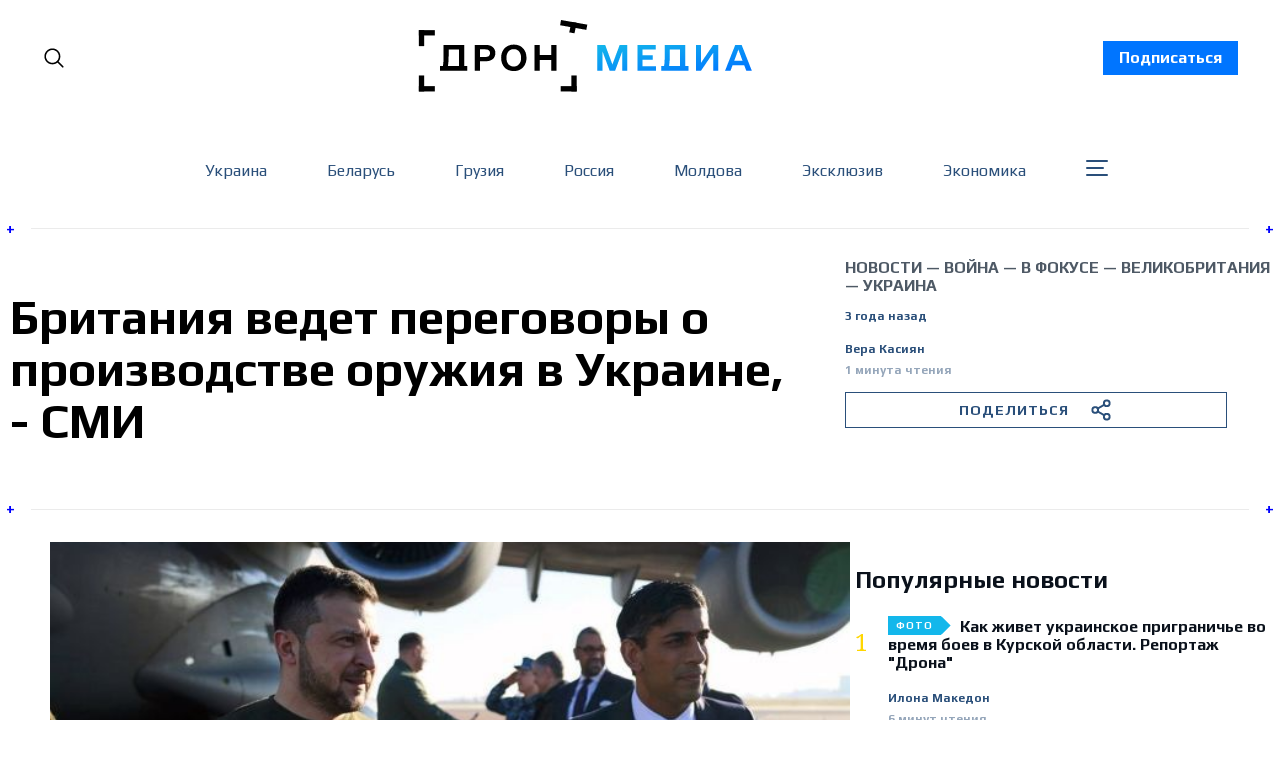

--- FILE ---
content_type: text/html; charset=utf-8
request_url: https://dron.media/britaniya-vedet-peregovory-o-proizvodstve-oruzhiya-v-ukraine-smi/
body_size: 33905
content:
<!doctype html>
<html lang='ru' class=''>
<head>
  <link rel="preconnect" href="https://fonts.googleapis.com">
  <link rel="preconnect" href="https://fonts.gstatic.com" crossorigin>
  <link href="https://fonts.googleapis.com/css2?family=Play:wght@400;700&family=Poppins:wght@300;400;500;700;800;900&family=Roboto:wght@400;700;900&display=swap" rel="stylesheet">
  <link rel="preconnect" href="https://fonts.googleapis.com">
  <link rel="preconnect" href="https://fonts.gstatic.com" crossorigin>
  <link href="https://fonts.googleapis.com/css2?family=Noto Serif:wght@400;700&family=Poppins:wght@300;400;500;700;800;900&family=Roboto:wght@400;700;900&display=swap" rel="stylesheet">
  <!-- Meta Pixel Code -->
  <script>
    !function(f,b,e,v,n,t,s)
    {if(f.fbq)return;n=f.fbq=function(){n.callMethod?
    n.callMethod.apply(n,arguments):n.queue.push(arguments)};
    if(!f._fbq)f._fbq=n;n.push=n;n.loaded=!0;n.version='2.0';
    n.queue=[];t=b.createElement(e);t.async=!0;
    t.src=v;s=b.getElementsByTagName(e)[0];
    s.parentNode.insertBefore(t,s)}(window, document,'script',
    'https://connect.facebook.net/en_US/fbevents.js');
    fbq('init', '921411005749978');
    fbq('track', 'PageView');
  </script>
  <noscript>
    <img height="1" width="1" style="display:none"
          src="https://www.facebook.com/tr?id=921411005749978&ev=PageView&noscript=1"/>
  </noscript>
  <!-- End Meta Pixel Code -->
</head>

  <head>
  <meta charset='utf-8'>
  <title>Британия ведет переговоры о производстве оружия в Украине, - СМИ</title>
  <meta name='viewport' content='width=device-width, initial-scale=1.0'>

  <link rel='preconnect' href='https://fonts.gstatic.com'>
<link rel='preconnect' href='https://fonts.gstatic.com' crossorigin>

<link rel='preload' as='style' href='https://fonts.googleapis.com/css2?family=Inter:wght@400;500;600;700&display=swap'>
<link rel='stylesheet' href='https://fonts.googleapis.com/css2?family=Inter:wght@400;500;600;700&display=swap' media='print' onload="this.media='all'">

<link rel='preload' as='style' href='https://fonts.googleapis.com/css2?family=Source+Serif+Pro:ital,wght@0,400;0,600;0,700;1,400;1,600;1,700&display=swap'>
<link rel='stylesheet' href='https://fonts.googleapis.com/css2?family=Source+Serif+Pro:ital,wght@0,400;0,600;0,700;1,400;1,600;1,700&display=swap' media='print' onload="this.media='all'">  <style>
@charset "UTF-8";:root{--color-headerCard-light:#FFF;--color-headerCard-dark:#000;--color-text-headerCardStyleLight:var(--color-headerCard-dark);--color-background-headerCardStyleLight:var(--color-headerCard-light);--color-text-button-headerCardStyleLight:var(--color-headerCard-light);--color-background-button-headerCardStyleLight:var(--color-headerCard-dark);--color-text-button-hover-headerCardStyleLight:var(--color-headerCard-light);--color-background-button-hover-headerCardStyleLight:var(--color-headerCard-dark);--color-text-headerCardStyleDark:var(--color-headerCard-light);--color-background-headerCardStyleDark:var(--color-headerCard-dark);--color-text-button-headerCardStyleDark:var(--color-headerCard-dark);--color-background-button-headerCardStyleDark:var(--color-headerCard-light);--color-text-button-hover-headerCardStyleDark:var(--color-headerCard-dark);--color-background-button-hover-headerCardStyleDark:var(--color-headerCard-light);--color-text-headerCardStyleAccent:var(--color-background-primary);--color-background-headerCardStyleAccent:var(--color-accent);--color-text-button-headerCardStyleAccent:var(--color-text-primary);--color-background-button-headerCardStyleAccent:var(--color-background-primary);--color-text-button-hover-headerCardStyleAccent:var(--color-text-primary);--color-background-button-hover-headerCardStyleAccent:var(--color-background-primary);--color-text-headerCardStyleImage:var(--color-headerCard-light);--color-background-headerCardStyleImage:var(--color-headerCard-dark);--color-text-button-headerCardStyleImage:var(--color-headerCard-light);--color-background-button-headerCardStyleImage:var(--color-headerCard-dark);--color-text-button-hover-headerCardStyleImage:var(--color-headerCard-dark);--color-background-button-hover-headerCardStyleImage:var(--color-headerCard-light)}:root{--color-text-button:var(--color-background-primary);--color-background-button:var(--color-accent);--color-text-button-hover:var(--color-background-primary);--color-background-button-hover:var(--color-text-primary)}:root{--content-width:708px;--content-flow:var(--space-32)}:root{--html-symbol-dark:"☾";--html-symbol-light:"☼";--html-symbol-em-dash:"—";--html-symbol-checkmark:"✓";--html-symbol-multiplication:"✕"}:root{--motion-duration-slow:.5s;--motion-duration-fast:.25s}:root{--ratio-1:1;--ratio-3x2:3/2;--ratio-16x9:16/9}:root{--focus-outline-size:var(--space-2);--focus-outline-style:solid;--focus-outline-color:currentColor;--focus-outline-offset:var(--space-2)}:root{--border-radius:var(--space-4);--border-radius-circle:50%}:root{--border-width:.5px;--border-style:solid;--border-vertical-offset:calc(calc(var(--grid-gap) / 2) * -1)}:root{--grid-width:1400px;--grid-gap:var(--space-32);--grid-margin:var(--space-20);--grid-margin-large:var(--space-32)}:root{--space-2:2px;--space-4:4px;--space-8:8px;--space-12:12px;--space-16:16px;--space-20:20px;--space-24:24px;--space-32:32px;--space-40:40px;--space-48:48px;--space-56:56px;--space-64:64px;--space-80:80px;--space-96:96px;--space-128:128px;--space-160:160px;--space-168:168px}:root{--font-size-scale-0:12px;--line-height-scale-0:16px;--font-size-scale-1:14px;--line-height-scale-1:16px;--font-size-scale-2:16px;--line-height-scale-2:20px;--font-size-scale-3:18px;--line-height-scale-3:20px;--font-size-scale-4:20px;--line-height-scale-4:24px;--font-size-scale-5:24px;--line-height-scale-5:28px;--font-size-scale-6:28px;--line-height-scale-6:32px;--font-size-scale-7:32px;--line-height-scale-7:32px;--font-size-scale-8:40px;--line-height-scale-8:40px;--font-size-scale-9:48px;--line-height-scale-9:48px;--font-size-scale-10:72px;--line-height-scale-10:72px;--font-size-scale-body-copy:20px;--line-height-scale-body-copy:32px;--line-height-scale-tight:1;--font-weight-normal:400;--font-weight-medium:500;--font-weight-semibold:600;--font-weight-bold:700;--font-letter-spacing-brevier:.7px;--font-letter-spacing-long-primer:.25px;--font-letter-spacing-tiny:.6px;--font-letter-spacing-small:1.2px;--font-letter-spacing-base:1.6px;--font-letter-spacing-large:2.8px;--font-letter-spacing-negative:-.5px;--font-family-serif:"Source Serif Pro",Georgia,serif;--font-family-sansSerif:"Inter",-apple-system,BlinkMacSystemFont,"Segoe UI",Helvetica,Arial,sans-serif}:root{--color-mode:"light";--color-accent:var(--ghost-accent-color);--color-text-primary:#000000;--color-text-secondary:#4E5965;--color-border-primary:#000000;--color-border-secondary:#D9D9D9;--color-background-primary:#FFFFFF;--color-background-secondary:#EFF8FA}@media (prefers-color-scheme:dark){:root.is-darkModeAdminSetting-enabled{--color-mode:"dark"}:root:not([data-user-color-scheme]).is-darkModeAdminSetting-enabled{--color-mode:"dark";--color-accent:var(--dark-mode-accent-color);--color-text-primary:#FFFFFF;--color-text-secondary:#B3B3B3;--color-border-primary:#525252;--color-border-secondary:#303030;--color-background-primary:#181818;--color-background-secondary:#212121}}[data-user-color-scheme=dark]{--color-mode:"dark";--color-accent:var(--dark-mode-accent-color);--color-text-primary:#FFFFFF;--color-text-secondary:#B3B3B3;--color-border-primary:#525252;--color-border-secondary:#303030;--color-background-primary:#181818;--color-background-secondary:#212121}/*! modern-normalize v1.1.0 | MIT License | https://github.com/sindresorhus/modern-normalize */*,::after,::before{box-sizing:border-box}html{-moz-tab-size:4;-o-tab-size:4;tab-size:4}html{line-height:1.15;-webkit-text-size-adjust:100%}body{margin:0}body{font-family:system-ui,-apple-system,"Segoe UI",Roboto,Helvetica,Arial,sans-serif,"Apple Color Emoji","Segoe UI Emoji"}hr{height:0;color:inherit}abbr[title]{-webkit-text-decoration:underline dotted;text-decoration:underline dotted}b,strong{font-weight:bolder}code,kbd,pre,samp{font-family:ui-monospace,SFMono-Regular,Consolas,"Liberation Mono",Menlo,monospace;font-size:1em}small{font-size:80%}sub,sup{font-size:75%;line-height:0;position:relative;vertical-align:baseline}sub{bottom:-.25em}sup{top:-.5em}table{text-indent:0;border-color:inherit}button,input,optgroup,select,textarea{font-family:inherit;font-size:100%;line-height:1.15;margin:0}button,select{text-transform:none}[type=button],[type=reset],[type=submit],button{-webkit-appearance:button}::-moz-focus-inner{border-style:none;padding:0}:-moz-focusring{outline:1px dotted ButtonText}:-moz-ui-invalid{box-shadow:none}legend{padding:0}progress{vertical-align:baseline}::-webkit-inner-spin-button,::-webkit-outer-spin-button{height:auto}[type=search]{-webkit-appearance:textfield;outline-offset:-2px}::-webkit-search-decoration{-webkit-appearance:none}::-webkit-file-upload-button{-webkit-appearance:button;font:inherit}summary{display:list-item}code[class*=language-],pre[class*=language-]{color:#000;background:0 0;text-shadow:0 1px #fff;font-family:Consolas,Monaco,"Andale Mono","Ubuntu Mono",monospace;font-size:1em;text-align:left;white-space:pre;word-spacing:normal;word-break:normal;word-wrap:normal;line-height:1.5;-moz-tab-size:4;-o-tab-size:4;tab-size:4;-webkit-hyphens:none;hyphens:none}code[class*=language-] ::-moz-selection,code[class*=language-]::-moz-selection,pre[class*=language-] ::-moz-selection,pre[class*=language-]::-moz-selection{text-shadow:none;background:#b3d4fc}code[class*=language-] ::-moz-selection,code[class*=language-]::-moz-selection,pre[class*=language-] ::-moz-selection,pre[class*=language-]::-moz-selection{text-shadow:none;background:#b3d4fc}code[class*=language-] ::selection,code[class*=language-]::selection,pre[class*=language-] ::selection,pre[class*=language-]::selection{text-shadow:none;background:#b3d4fc}@media print{code[class*=language-],pre[class*=language-]{text-shadow:none}}pre[class*=language-]{padding:1em;margin:.5em 0;overflow:auto}:not(pre)>code[class*=language-],pre[class*=language-]{background:#f5f2f0}:not(pre)>code[class*=language-]{padding:.1em;border-radius:.3em;white-space:normal}.token.cdata,.token.comment,.token.doctype,.token.prolog{color:#708090}.token.punctuation{color:#999}.token.namespace{opacity:.7}.token.boolean,.token.constant,.token.deleted,.token.number,.token.property,.token.symbol,.token.tag{color:#905}.token.attr-name,.token.builtin,.token.char,.token.inserted,.token.selector,.token.string{color:#690}.language-css .token.string,.style .token.string,.token.entity,.token.operator,.token.url{color:#9a6e3a;background:hsla(0,0%,100%,.5)}.token.atrule,.token.attr-value,.token.keyword{color:#07a}.token.class-name,.token.function{color:#dd4a68}.token.important,.token.regex,.token.variable{color:#e90}.token.bold,.token.important{font-weight:700}.token.italic{font-style:italic}.token.entity{cursor:help}body .fslightbox-image-wrap{display:block}body .fslightbox-container{font-family:var(--font-family-sansSerif);background:var(--color-background-primary)}body .fslightbox-nav{height:var(--space-48)}body .fslightbox-toolbar{right:var(--space-12)}body [data-fslightbox] img{cursor:zoom-in}body .fslightbox-invalid-file-wrapper{color:var(--color-text-secondary)}body .fslightbox-slide-number-container{font-family:var(--font-family-Play);font-size:var(--font-size-scale-2);line-height:var(--line-height-scale-2);left:var(--space-12);color:var(--color-text-secondary)}body .fslightbox-slash{background:var(--color-text-secondary)}body .fslightbox-toolbar>.fslightbox-toolbar-button:first-child{display:none}body .fslightbox-svg-path{fill:var(--color-text-secondary)}body .fslightbox-toolbar{background:var(--color-background-primary)}body .fslightbox-toolbar:hover .fslightbox-svg-path{fill:var(--color-text-secondary)}body .fslightbox-slide-btn{background:var(--color-background-primary)}body .fslightbox-slide-btn-container{padding-left:var(--space-16)}body .fslightbox-slide-btn-container:hover .fslightbox-svg-path{fill:var(--color-text-secondary)}body .fslightbox-slide-btn-container-next{padding-right:var(--space-16)}@keyframes spin{100%{transform:rotate(360deg)}}.icon{position:relative;display:inline-block;width:25px;height:25px;overflow:hidden;fill:currentColor}.icon__cnt{width:100%;height:100%;background:inherit;fill:inherit;pointer-events:none;transform:translateX(0);-ms-transform:translate(.5px,-.3px)}.icon--m{width:50px;height:50px}.icon--l{width:100px;height:100px}.icon--xl{width:150px;height:150px}.icon--xxl{width:200px;height:200px}.icon__spinner{position:absolute;top:0;left:0;width:100%;height:100%}.icon--ei-spinner .icon__spinner,.icon--ei-spinner-2 .icon__spinner{animation:spin 1s steps(12) infinite}.icon--ei-spinner-3 .icon__spinner{animation:spin 1.5s linear infinite}.icon--ei-sc-facebook{fill:#3b5998}.icon--ei-sc-github{fill:#333}.icon--ei-sc-google-plus{fill:#dd4b39}.icon--ei-sc-instagram{fill:#3f729b}.icon--ei-sc-linkedin{fill:#0976b4}.icon--ei-sc-odnoklassniki{fill:#ed812b}.icon--ei-sc-skype{fill:#00aff0}.icon--ei-sc-soundcloud{fill:#f80}.icon--ei-sc-tumblr{fill:#35465c}.icon--ei-sc-twitter{fill:#55acee}.icon--ei-sc-vimeo{fill:#1ab7ea}.icon--ei-sc-vk{fill:#45668e}.icon--ei-sc-youtube{fill:#e52d27}.icon--ei-sc-pinterest{fill:#bd081c}.icon--ei-sc-telegram{fill:#08c}.icon{width:var(--space-24);height:var(--space-24)}.icon--m{width:var(--space-48);height:var(--space-48)}:where(body,h1,h2,h3,h4,h5,h6,blockquote,p,pre,dl,dd,ol,ul,figure,hr,fieldset,legend){margin:0;padding:0}li>ol,li>ul{margin-bottom:0}table{border-collapse:collapse;border-spacing:0}:is(a,button,input,textarea,summary):focus-visible{outline:var(--focus-outline-size) var(--focus-outline-style) var(--focus-outline-color);outline-offset:var(--focus-outline-offset)}@media (prefers-reduced-motion:reduce){*{animation:none;transition:none}}.o-grid{width:100%;margin:auto}.u-font-size-scale-0{font-family:var(--font-family-Play);font-size:var(--font-size-scale-0);line-height:var(--line-height-scale-0)}.u-font-size-scale-1{font-family:var(--font-family-Play);font-size:var(--font-size-scale-1);line-height:var(--line-height-scale-1)}.u-font-size-scale-2{font-family:var(--font-family-Play);font-size:var(--font-size-scale-2);line-height:var(--line-height-scale-2)}.u-font-size-scale-3{font-family:var(--font-family-Play);font-size:var(--font-size-scale-3);line-height:var(--line-height-scale-3)}.u-font-size-scale-4{font-family:var(--font-family-Play);font-size:var(--font-size-scale-4);line-height:var(--line-height-scale-4)}.u-font-size-scale-5{font-family:var(--font-family-Play);font-size:var(--font-size-scale-5);line-height:var(--line-height-scale-5)}.u-font-size-scale-6{font-family:var(--font-family-Play);font-size:var(--font-size-scale-6);line-height:var(--line-height-scale-6)}.u-font-size-scale-7{font-family:var(--font-family-Play);font-size:var(--font-size-scale-7);line-height:var(--line-height-scale-7)}.u-font-size-scale-8{font-family:var(--font-family-Play);font-size:var(--font-size-scale-8);line-height:var(--line-height-scale-8)}.u-font-size-scale-9{font-family:var(--font-family-Play);font-size:var(--font-size-scale-9);line-height:var(--line-height-scale-9)}.u-font-size-scale-10{font-family:var(--font-family-Play);font-size:var(--font-size-scale-10);line-height:var(--line-height-scale-10)}.u-font-family-serif{font-family:var(--font-family-serif)!important}.u-font-family-sansSerif{font-family:var(--font-family-sansSerif)!important}.u-font-weight-normal{font-weight:var(--font-weight-normal)}.u-font-weight-medium{font-weight:var(--font-weight-medium)}.u-font-weight-semibold{font-weight:var(--font-weight-semibold)}.u-font-weight-bold{font-weight:var(--font-weight-bold)}.kg-header-card-header,.u-font-headline{font-family:var(--font-family-Play);font-size:var(--font-size-scale-6);line-height:var(--line-height-scale-6);font-weight:var(--font-weight-medium)}@media (min-width:64em){.kg-header-card-header,.u-font-headline{font-family:var(--font-family-Play);font-size:var(--font-size-scale-8);line-height:var(--line-height-scale-8);letter-spacing:var(--font-letter-spacing-negative)}}.kg-header-card-subheader,.u-font-standfirst{font-family:var(--font-family-Play);font-size:var(--font-size-scale-5);line-height:var(--line-height-scale-5);font-weight:var(--font-weight-normal)}@media (min-width:64em){.kg-header-card-subheader,.u-font-standfirst{font-family:var(--font-family-Play);font-size:var(--font-size-scale-5);line-height:var(--line-height-scale-6)}}.u-font-uppercase{text-transform:uppercase}.u-link{text-decoration:underline}.u-link:hover{text-decoration:none}.u-link:focus-visible{text-decoration:none}.u-align-auto{margin:auto}.u-align-center{text-align:center}.u-color-text-brand{color:var(--color-accent)}.u-color-text-secondary{color:var(--color-text-secondary)}.u-color-background-secondary{background-color:var(--color-background-secondary)}.u-drop-cap-large:first-letter,.u-drop-cap-small:first-letter{float:left;margin-top:var(--space-8);margin-right:var(--space-8);color:var(--color-accent);font-family:var(--font-family-Play);font-weight:var(--font-weight-semibold)}.u-drop-cap-small::first-letter{font-size:70px;line-height:52px}.u-drop-cap-large::first-letter{font-size:118px;line-height:86px}.js-on .lazyload,.js-on .lazyloading{opacity:0}.js-on .lazyloaded{opacity:1;transition:opacity var(--motion-duration-slow) ease}.u-hidden{display:none}.u-block{display:block}.u-screenreader{position:absolute;width:1px;height:1px;padding:0;margin:-1px;overflow:hidden;clip:rect(0 0 0 0);border:0}@media (max-width:63.99em){.u-visible-on-desktop{display:none!important}}.u-mt-8{margin-top:var(--space-8)}.u-mr-8{margin-right:var(--space-8)}.u-mt-16{margin-top:var(--space-16)}.u-mb-16{margin-bottom:var(--space-16)}.u-p-32{padding:var(--space-32)}.u-plain-list{margin:0;padding:0;list-style:none}.u-flex{display:flex}body,html{height:100%;overflow-x:hidden}body{font-family:Play;direction:ltr;overflow-x:hidden;color:var(--color-text-primary);background-color:var(--color-background-primary);-webkit-font-smoothing:antialiased;-moz-osx-font-smoothing:grayscale}a{color:inherit;text-decoration:none}:where(dd,ol,ul){margin-left:var(--space-16)}img{height:auto;display:block;max-width:100%;font-style:italic}hr{border:0;height:auto;border-top:var(--border-width) var(--border-style) var(--color-border-secondary)}:where(h1,h2,h3,strong){font-family:var(--font-family-Play);font-weight:var(--font-weight-semibold)}:where(h1){font-family:var(--font-family-Play);font-size:var(--font-size-scale-6);line-height:var(--line-height-scale-6)}@media (min-width:64em){:where(h1){font-family:var(--font-family-Play);font-size:var(--font-size-scale-7);line-height:var(--line-height-scale-7)}}:where(h1)+h2,:where(h1)+h3{margin-top:var(--space-16)}:where(h2){font-family:var(--font-family-Play);font-size:var(--font-size-scale-5);line-height:var(--line-height-scale-5)}@media (min-width:64em){:where(h2){font-family:var(--font-family-Play);font-size:var(--font-size-scale-6);line-height:var(--line-height-scale-6)}}:where(h2)+h3{margin-top:var(--space-16)}:where(h3){font-family:var(--font-family-Play);font-size:var(--font-size-scale-4);line-height:var(--line-height-scale-4)}@media (min-width:64em){:where(h3){font-family:var(--font-family-Play);font-size:var(--font-size-scale-5);line-height:var(--line-height-scale-5)}}code{text-align:center;background-color:unset!important;border:unset!important;display:block;color:inherit;white-space:unset;line-height:inherit;font-family:inherit;font-size:inherit;padding:inherit!important}li code,p code{padding:var(--space-4) var(--space-8);border-radius:var(--border-radius);border:var(--border-width) var(--border-style) var(--color-border-secondary);background-color:var(--color-background-secondary)}code,code[class*=language-]{font-family:var(--font-family-Play);font-size:var(--font-size-scale-1);line-height:var(--line-height-scale-1);text-shadow:none;color:var(--color-text-primary)}.kg-code-card,pre,pre[class*=language-]{width:100%;overflow-x:auto;border-radius:var(--border-radius)}pre,pre[class*=language-]{margin-bottom:0;margin-top:var(--content-flow);padding:var(--space-32);background-color:var(--color-background-secondary)}.kg-code-card pre{margin-top:0}.token.operator{background-color:transparent}input[type=color],input[type=date],input[type=datetime-local],input[type=datetime],input[type=email],input[type=month],input[type=number],input[type=password],input[type=search],input[type=tel],input[type=text],input[type=time],input[type=url],input[type=week],select,textarea{font-family:var(--font-family-sansSerif);font-size:var(--font-size-scale-2);line-height:var(--line-height-scale-2);font-weight:var(--font-weight-medium);width:100%;display:block;color:var(--color-text-primary);padding:var(--space-12) var(--space-24);background:0 0;border:var(--border-width) var(--border-style) var(--color-border-secondary)}input[type=color]::-moz-placeholder,input[type=date]::-moz-placeholder,input[type=datetime-local]::-moz-placeholder,input[type=datetime]::-moz-placeholder,input[type=email]::-moz-placeholder,input[type=month]::-moz-placeholder,input[type=number]::-moz-placeholder,input[type=password]::-moz-placeholder,input[type=search]::-moz-placeholder,input[type=tel]::-moz-placeholder,input[type=text]::-moz-placeholder,input[type=time]::-moz-placeholder,input[type=url]::-moz-placeholder,input[type=week]::-moz-placeholder,select::-moz-placeholder,textarea::-moz-placeholder{opacity:1;color:var(--color-text-secondary)}input[type=color]::placeholder,input[type=date]::placeholder,input[type=datetime-local]::placeholder,input[type=datetime]::placeholder,input[type=email]::placeholder,input[type=month]::placeholder,input[type=number]::placeholder,input[type=password]::placeholder,input[type=search]::placeholder,input[type=tel]::placeholder,input[type=text]::placeholder,input[type=time]::placeholder,input[type=url]::placeholder,input[type=week]::placeholder,select::placeholder,textarea::placeholder{opacity:1;color:var(--color-text-secondary)}table{font-family:var(--font-family-Play);font-size:var(--font-size-scale-2);line-height:var(--line-height-scale-2);width:100%;max-width:100%;background-color:var(--color-background-secondary)}table caption{padding:var(--space-16);border-style:var(--border-style);border-width:var(--border-width) var(--border-width) 0 var(--border-width);border-color:var(--color-border-secondary);background-color:var(--color-background-secondary)}table td,table th{text-align:left;padding:var(--space-16);white-space:nowrap;border:var(--border-width) var(--border-style) var(--color-border-secondary)}table tbody+tbody{border-top:var(--border-width) var(--border-style) var(--color-border-secondary)}.responsive-table{display:block;width:100%;overflow-x:auto;word-break:initial}:lang(ar) *{letter-spacing:initial}.c-skip{position:absolute;top:calc(var(--space-96) * -1);left:var(--space-32);padding:var(--space-4) var(--space-16);background-color:var(--color-background-primary)}.c-skip:focus{z-index:10;top:var(--space-32)}.c-header{max-width:1340px;margin:0 auto;margin-bottom:var(--space-32);padding:0 var(--grid-margin-large);position:relative}[data-user-color-scheme=dark] .c-header{border-bottom:var(--border-width) var(--border-style) var(--color-border-secondary)}.c-header__link{padding:8px 16px;background-color:#0075ff;color:#fff;font-weight:700;transition:background-color .2s ease-out}.c-header__link:hover{background-color:#0052b3}.c-header__menu{display:none}@media (prefers-color-scheme:dark){:root:not([data-user-color-scheme]).is-darkModeAdminSetting-enabled .c-header{border-bottom:var(--border-width) var(--border-style) var(--color-border-secondary)}}.c-header__top{padding:var(--space-20) 10px;max-width:1340px}.c-header__top-block{display:flex;align-items:center;gap:var(--space-8)}@media (min-width:64em){.c-header__top-block{gap:var(--space-16)}}.c-header__top-inner{display:flex;align-items:center;justify-content:space-between}@media (max-width:39.99em){.c-header__top-left{order:1}.c-header__top-center{order:2}.c-header__top-right{order:3}}.c-header__top-right{justify-self:end}@media screen and (max-width:991px){.c-header{padding:0 15px;margin-bottom:0}.c-header__top-inner{margin-top:40px}.c-header__link{position:absolute;top:0;left:0;text-align:center;width:100%;z-index:1000}.c-header__menu{display:block}}.c-header__button{font-family:var(--font-family-Play);font-size:var(--font-size-scale-0);line-height:var(--line-height-scale-0);font-weight:var(--font-weight-medium);text-transform:uppercase;letter-spacing:var(--font-letter-spacing-brevier);padding:0;border:none;cursor:pointer;background:0 0;color:var(--color-text-primary);display:flex;align-items:center;gap:var(--space-4)}.c-header__button:hover{text-decoration:underline}.c-header__button svg{width:24px;height:24px;fill:var(--color-text-primary)}.footer{position:sticky;top:100vh;background-image:url(../../../partials/assets/footer-bg.png);padding:60px 0;margin-top:30px;font-family:Play}.footer__content{display:flex;flex-direction:column;align-items:center}.footer__copyright{color:#95a6ba;font-size:14px}.footer__nav{display:flex;align-items:center;list-style:none;margin-top:60px;flex-wrap:wrap;justify-content:center}.footer__nav li{color:#fff;text-transform:none;display:inline-block;margin-right:44px;margin-bottom:10px}.footer__nav li:last-child{margin-right:0}.footer__nav li a{position:relative}.footer__nav li a:hover{text-decoration:none;color:#95a6ba}.footer__nav li a::after{position:absolute;content:" ";display:block;width:100%;background-color:#0075ff;bottom:-3px;height:2px}@media screen and (max-width:767px){.footer__nav{flex-direction:column}.footer__nav li{margin:0 0 35px 0}.footer__nav li:last-child{margin:0}}@media (min-width:40em){.c-logo{margin:auto}}.c-logo__link{font-family:var(--font-family-Play);font-size:var(--font-size-scale-6);line-height:var(--line-height-scale-6);font-weight:var(--font-weight-medium)}@media (min-width:40em){.c-logo__link{font-family:var(--font-family-Play);font-size:var(--font-size-scale-8);line-height:var(--line-height-scale-8)}}.c-logo__img{max-width:330px}@media screen and (max-width:991px){.c-logo__img{max-width:210px}}@media screen and (max-width:767px){.c-logo__light svg{width:170px}}.c-logo__dark{display:none}@media (prefers-color-scheme:dark){:root:not([data-user-color-scheme]).is-darkModeAdminSetting-enabled .c-logo__dark{display:block}:root:not([data-user-color-scheme]).is-darkModeAdminSetting-enabled .c-logo__light{display:none}}[data-user-color-scheme=dark] .c-logo__dark{display:block}[data-user-color-scheme=dark] .c-logo__light{display:none}.contacts{width:100%;max-width:470px;align-self:flex-start;min-width:auto!important;font-family:Play}.contacts__fieldWrapper{display:flex;justify-content:space-between}.contacts__inputWrapper{display:flex;flex-direction:column;align-items:flex-start;margin-bottom:20px;width:100%}.contacts__inputWrapper:first-child{margin-right:15px}.contacts__inputWrapper_label{margin-bottom:5px}.contacts__inputWrapper_label::after{content:"*";color:red;padding-left:3px}.contacts__inputWrapper_input{outline:0;background-color:#fff;border-radius:2px;color:#333;display:block;float:none;font-size:16px;border:1px solid #ccc;padding:6px 10px;height:38px;width:100%;line-height:1.3}.contacts__inputWrapper_input:focus{outline:0}.contacts__inputWrapper_textarea{border-radius:2px;color:#333;display:block;float:none;font-size:16px;border:1px solid #ccc;padding:6px 10px;min-height:120px;width:100%;font-weight:400;line-height:1.3}.contacts__inputWrapper_textarea:focus{outline:0}.contacts__button{background-color:#eee;border:1px solid #ddd;color:#333;font-size:1em;padding:10px 15px;font-family:Play;cursor:pointer}.contacts__button:disabled{cursor:not-allowed;opacity:.5}@media screen and (max-width:575px){.contacts__fieldWrapper{flex-direction:column}}.c-nav-wrap{min-width:0}.c-nav{display:flex;gap:var(--space-16);padding:var(--space-16) 0;overflow-x:scroll;-ms-overflow-style:none;scrollbar-width:none}.c-nav::-webkit-scrollbar{display:none}@media (min-width:64em){.c-nav--main{justify-content:center}}.c-nav__item{font-family:var(--font-family-Play);font-size:var(--font-size-scale-0);line-height:var(--line-height-scale-0);font-weight:var(--font-weight-semibold);text-transform:uppercase;letter-spacing:var(--font-letter-spacing-brevier);white-space:nowrap}.c-nav__item:not(:first-child){padding-left:var(--space-16);position:relative}.c-nav__item:not(:first-child):before{border-left:var(--border-width) var(--border-style) var(--color-accent);content:"";height:var(--space-16);left:0;overflow:hidden;position:absolute}.c-nav__link{display:block}.c-nav__link--current{text-decoration:underline}.c-nav__link--current:hover{text-decoration:none}.c-nav__link--current:focus-visible{text-decoration:none}.home-template .c-nav__link--current{text-decoration:none}.c-nav__link:hover{text-decoration:underline}.teamWrapper{display:grid;grid-template-columns:repeat(4,1fr);border-left:1px solid #ebebeb;max-width:1340px;padding:0 10px;margin:0 auto}@media screen and (max-width:1270px){.teamWrapper{grid-template-columns:repeat(3,1fr)}}@media screen and (max-width:991px){.teamWrapper{grid-template-columns:repeat(2,1fr)}}@media screen and (max-width:660px){.teamWrapper{grid-template-columns:1fr}}.authorPageHeader{position:relative;padding:30px 15px 50px 20px;border-top:1px solid #ebebeb;border-bottom:1px solid #ebebeb;font-family:Play;width:100%;max-width:1340px;margin:0 auto 60px auto}.authorPageHeader__wrapper{padding:0 10px}.authorPageHeader__name{font-size:48px;margin-bottom:30px;font-weight:700}.authorPageHeader__content{width:100%;max-width:852px}.authorPageHeader__content_socialWrap{margin-bottom:30px}.authorPageHeader__content_social{margin-right:40px}.authorPageHeader__content_social:last-child{margin-right:0}.authorPageHeader__content_wrap{display:flex;align-items:flex-start}.authorPageHeader__content_img{width:280px;height:280px;-o-object-fit:cover;object-fit:cover;margin-right:30px}.authorPageHeader__content_title{font-size:32px;margin-bottom:30px}.authorPageHeader__content_bio{font-size:18px;line-height:24px;font-family:"Noto Serif";max-width:520px}.authorPageHeader__plus{width:25px;display:flex;align-items:center;justify-content:center;position:absolute;font-weight:700;font-size:16px;height:30px;background-color:#fff;color:#00f}.authorPageHeader__plus.topLeft{top:-15px;left:-4px;justify-content:flex-start}.authorPageHeader__plus.topRight{top:-15px;right:-4px;justify-content:flex-end}.authorPageHeader__plus.bottomLeft{bottom:-15px;left:-4px;justify-content:flex-start}.authorPageHeader__plus.bottomRight{bottom:-15px;right:-4px;justify-content:flex-end}@media screen and (max-width:767px){.authorPageHeader__name{font-size:28px;line-height:32px}.authorPageHeader__content_wrap{flex-direction:column}.authorPageHeader__content_title{font-size:24px;line-height:28px}.authorPageHeader__content_bio{font-size:16px;line-height:24px}.authorPageHeader__content_img{margin-right:0;margin-bottom:15px}}.c-btn,.c-content .kg-product-card .kg-product-card-button,.kg-btn,.kg-btn-accent,.kg-header-card-button{--focus-outline-offset:calc(var(--space-4) * -1);height:auto;width:-moz-fit-content;width:fit-content;min-width:-moz-fit-content;min-width:fit-content;text-align:center;border:none;cursor:pointer;overflow:hidden;padding:var(--space-16) var(--space-24);border-radius:0;color:var(--color-text-button);background-color:var(--color-background-button)}.c-btn:is(:hover,:active,:focus),.c-content .kg-product-card .kg-product-card-button:is(:hover,:active,:focus),.kg-btn-accent:is(:hover,:active,:focus),.kg-btn:is(:hover,:active,:focus),.kg-header-card-button:is(:hover,:active,:focus){color:var(--color-text-button-hover);background-color:var(--color-background-button-hover)}.c-btn--disabled{opacity:.5;cursor:not-allowed}.c-btn--full{width:100%}.c-btn--small{padding:var(--space-8) var(--space-16)}.c-btn--small.mobile{display:none}@media screen and (max-width:991px){.c-btn--small.mobile{display:block;width:100%}.c-btn--small.desktop{display:none}}.c-btn--fit-content{width:-moz-fit-content;width:fit-content}.c-btn--loading,.c-btn.loading,.c-content .kg-product-card .c-subscribe-form .kg-product-card-button,.c-content .kg-product-card .loading.kg-product-card-button,.c-subscribe-form .c-btn,.c-subscribe-form .c-content .kg-product-card .kg-product-card-button,.c-subscribe-form .kg-btn,.c-subscribe-form .kg-btn-accent,.c-subscribe-form .kg-header-card-button,.loading.kg-btn,.loading.kg-btn-accent,.loading.kg-header-card-button{display:flex;align-items:center;justify-content:center}@keyframes spin{0%{transform:rotate(0)}100%{transform:rotate(360deg)}}.c-btn--loading:after,.c-btn.loading:after,.c-content .kg-product-card .c-subscribe-form .kg-product-card-button:after,.c-content .kg-product-card .loading.kg-product-card-button:after,.c-subscribe-form .c-btn:after,.c-subscribe-form .c-content .kg-product-card .kg-product-card-button:after,.c-subscribe-form .kg-btn-accent:after,.c-subscribe-form .kg-btn:after,.c-subscribe-form .kg-header-card-button:after,.loading.kg-btn-accent:after,.loading.kg-btn:after,.loading.kg-header-card-button:after{margin-left:var(--space-12);content:"";display:block;height:var(--space-16);width:var(--space-16);border-width:1px;border-style:var(--border-style);border-top-color:transparent;border-right-color:transparent;border-bottom-color:var(--color-text-button);border-left-color:var(--color-text-button);border-radius:var(--border-radius-circle);animation:spin var(--motion-duration-slow) infinite linear}.c-btn--loading:is(:hover,:active,:focus):after,.c-btn.loading:is(:hover,:active,:focus):after,.c-content .kg-product-card .c-subscribe-form .kg-product-card-button:is(:hover,:active,:focus):after,.c-content .kg-product-card .loading.kg-product-card-button:is(:hover,:active,:focus):after,.c-subscribe-form .c-btn:is(:hover,:active,:focus):after,.c-subscribe-form .c-content .kg-product-card .kg-product-card-button:is(:hover,:active,:focus):after,.c-subscribe-form .kg-btn-accent:is(:hover,:active,:focus):after,.c-subscribe-form .kg-btn:is(:hover,:active,:focus):after,.c-subscribe-form .kg-header-card-button:is(:hover,:active,:focus):after,.loading.kg-btn-accent:is(:hover,:active,:focus):after,.loading.kg-btn:is(:hover,:active,:focus):after,.loading.kg-header-card-button:is(:hover,:active,:focus):after{border-bottom-color:var(--color-background-primary);border-left-color:var(--color-background-primary)}.c-post{width:100%;max-width:800px}.c-post.no-image{margin-top:32px}.c-post__wrapper{display:flex;align-items:flex-start;max-width:1340px;margin:0 auto;padding:0 10px}@media screen and (max-width:1100px){.c-post{margin:0 auto}.c-post__wrapper{flex-direction:column}}.c-content{display:flex;align-items:center;flex-direction:column;font-family:"Noto Serif"}.c-content blockquote{font-size:16px;line-height:24px}.c-content p{font-size:16px;line-height:24px}.c-content ul li{margin-bottom:10px;padding-left:15px;font-size:14px;line-height:20px}.c-content ul li::marker{content:url(/assets/icons/list-marker.svg)}.c-content h3{font-size:32px;line-height:36px;margin-top:30px}.c-content:empty{display:none}.c-content--has-shadow{-webkit-mask-image:linear-gradient(to bottom,var(--color-text-primary) 30%,transparent 100%);mask-image:linear-gradient(to bottom,var(--color-text-primary) 30%,transparent 100%)}.c-content>*{min-width:100%}.c-content>*+*{margin-top:var(--content-flow)}.c-content :where(p,ol,ul,blockquote){font-size:14px;font-style:normal}.c-content a:not([class]){text-decoration:underline;color:#0075ff}.c-content a:not([class]):hover{text-decoration:none}.c-content a:not([class]):focus-visible{text-decoration:none}.c-content :where(hr){margin:var(--content-flow) 0}.c-content :where(hr)+*{margin-top:0}.c-content :is(dd,ol,ul){padding-left:var(--space-16);padding-right:var(--space-16)}.c-content .gh-post-upgrade-cta{display:none;visibility:hidden}.homeTagCard{font-family:Play;padding:15px;border:1px solid #ebebeb;position:relative}.homeTagCard.center{border-left:none;border-right:none;grid-row:span 2;height:100%}.homeTagCard.center span{display:none}@media screen and (max-width:991px){.homeTagCard.center{border-left:1px solid #ebebeb;border-right:1px solid #ebebeb;border-top:1px solid #ebebeb;border-bottom:none}}.homeTagCard:first-child{border-bottom:none}.homeTagCard__date{color:#2a4f7a;font-size:12px;margin-bottom:8px;font-weight:700}.homeTagCard__tag{text-transform:uppercase;color:#ffd600;font-weight:700;font-size:14px;letter-spacing:1px;margin-bottom:10px}.homeTagCard__headWrap{display:flex;align-items:flex-start}.homeTagCard__headWrap.center{flex-direction:column-reverse}.homeTagCard__headWrap_img{display:inline-block;margin:0 8px 15px 0}.homeTagCard__headWrap_img img{inset:0;width:100%;height:100%;-o-object-fit:cover;object-fit:cover;max-width:136px;min-width:136px;max-height:80px;min-height:80px}.homeTagCard__headWrap_img.center{margin:0 0 15px 0}.homeTagCard__headWrap_img.center img{max-width:100%;max-height:250px}@media screen and (max-width:1200px){.homeTagCard__headWrap_img{flex-direction:column}}@media screen and (max-width:991px){.homeTagCard__headWrap_img{flex-direction:row}}@media screen and (max-width:490px){.homeTagCard__headWrap_img img{max-width:96px;min-width:96px;max-height:56px;min-height:56px}}.homeTagCard__headWrap_title{font-size:20px;line-height:24px;color:#0a111b}.homeTagCard__headWrap_title.center{font-size:24px;line-height:28px;margin-bottom:15px}.homeTagCard__description{font-size:14px;line-height:20px;font-family:"Noto Serif";margin-top:5px;margin-bottom:10px}.homeTagCard__description.center{font-size:16px}.c-section{max-width:1340px;margin:64px auto 0 auto}.c-section--editors-pick{padding-top:var(--space-64);padding-bottom:var(--space-64);background:var(--color-background-secondary)}.authorsPostCard{font-family:Play;margin-bottom:50px}.authorsPostCard__date{color:#2a4f7a;font-size:12px;font-weight:700;margin-bottom:8px}.authorsPostCard__title{font-size:24px;line-height:28px;color:#0a111b;margin-bottom:15px}.authorsPostCard__headWrap{display:flex;align-items:flex-start}.authorsPostCard__headWrap_img{margin-right:15px}.authorsPostCard__headWrap_img img{max-width:210px}.authorsPostCard__description{font-family:"Noto Serif";font-size:16px;margin-bottom:15px;line-height:24px}@media screen and (max-width:767px){.authorsPostCard__headWrap{flex-direction:column}.authorsPostCard__headWrap_img img{max-width:100%}.authorsPostCard__description{margin-top:15px}}.bage{position:relative;padding:4px 8px;background-color:#dfbb00;font-weight:700;font-size:10px;text-transform:uppercase;top:-3px;margin-right:15px;letter-spacing:1.1px;color:#fff;z-index:10;background-color:#13b7eb}.bage.red{background-color:#c70000}.bage::after{position:absolute;top:3px;right:-7px;z-index:-10;content:" ";width:13px;height:13px;transform:rotate(45deg);background-color:inherit}.authorsLoop{width:100%;max-width:852px;padding-left:20px}.authorsLoop__wrapper{max-width:1340px;margin:0 auto}.authorsLoop__banner{margin-bottom:50px}.menuMobile{position:fixed;background-color:#0067e1f2;transform:translateX(-100%);max-width:0;height:100%;z-index:100;padding-right:50px;padding-bottom:30px;-webkit-backdrop-filter:blur(5px);backdrop-filter:blur(5px);transition:.2s ease-out;transition-property:width,max-width,transform;overflow:hidden}@media screen and (min-width:992px){.menuMobile{display:none}}.menuMobile__navWrapper{padding:40px}.menuMobile__list{list-style:none;font-family:Play}.menuMobile__list_item{font-size:24px}.menuMobile.active{transform:translateX(0);width:100%;max-width:100vw;overflow:auto;padding-bottom:160px}@media (max-width:991px){.menuMobile__navWrapper{padding:40px 0 40px 40px}}.c-section-heading{padding-bottom:var(--space-8);margin-bottom:var(--space-24);border-bottom:var(--border-width) var(--border-style) var(--color-border-primary)}.c-section-heading__title{font-family:var(--font-family-serif);font-size:var(--font-size-scale-7);line-height:var(--line-height-scale-8);font-weight:var(--font-weight-bold)}.c-section-heading__title a:hover{text-decoration:underline}.c-section-heading__title--small{font-family:var(--font-family-Play);font-size:var(--font-size-scale-3);line-height:var(--line-height-scale-4)}.footerSocialIcons{display:flex;align-items:center;margin:60px 0;list-style:none}.footerSocialIcons.post{margin:0}.footerSocialIcons__icon{margin-right:40px}.footerSocialIcons__icon a{display:block}.footerSocialIcons__icon.post{margin-right:30px}.footerSocialIcons__icon:last-child{margin-right:0}@media screen and (max-width:991px){.footerSocialIcons__icon{margin-right:25px}}.loop{display:grid;grid-template-columns:1fr 1fr 1fr;border-left:1px solid #ebebeb;border-bottom:1px solid #ebebeb;max-width:1340px;margin:0 auto;padding:0 10px}@media screen and (max-width:1100px){.loop{grid-template-columns:1fr 1fr}}@media screen and (max-width:768px){.loop{grid-template-columns:1fr}}.loop__banner{padding:30px;border-top:1px solid #ebebeb;border-right:1px solid #ebebeb}.loopCard{font-family:Play;padding:15px;border-right:1px solid #ebebeb;border-top:1px solid #ebebeb;position:relative;height:100%}.loopCard.center{border-left:none;grid-row:span 2}.loopCard:first-child{border-bottom:none}.loopCard__date{color:#2a4f7a;font-size:12px;margin-bottom:8px;font-weight:700}.loopCard__tag{text-transform:uppercase;color:#ffd600;font-weight:700;font-size:14px;letter-spacing:1px;margin-bottom:10px}.loopCard__headWrap{display:flex;align-items:flex-start}.loopCard__headWrap.center{flex-direction:column-reverse}.loopCard__headWrap_img{display:inline-block;margin:0 8px 15px 0}.loopCard__headWrap_img img{inset:0;width:100%;height:100%;-o-object-fit:cover;object-fit:cover;max-width:136px;min-width:136px;max-height:96px;min-height:96px}.loopCard__headWrap_img.center{margin:0 0 15px 0}.loopCard__headWrap_img.center img{max-width:100%;max-height:250px}.loopCard__headWrap_title{font-size:20px;line-height:24px;color:#0a111b}.loopCard__headWrap_title.center{font-size:24px;line-height:28px;margin-bottom:15px}.loopCard__description{font-size:14px;line-height:20px;font-family:"Noto Serif";margin-top:5px}.loopCard__description.center{font-size:16px}.tagSection{display:grid;align-items:flex-start;max-width:1340px;margin:40px auto 0 auto;padding:0 10px}.tagSection__wrapper{display:grid;grid-template-columns:repeat(3,1fr)}@media screen and (max-width:991px){.tagSection__wrapper{display:flex;flex-direction:column}}.telegramBanner{height:100%;width:100%;margin-top:15px;background-color:#0075ff;color:#fff;padding:25px;min-height:204px;display:flex;flex-direction:column;justify-content:flex-end;letter-spacing:1px}.telegramBanner.fullWidth{width:100%;margin-top:0}@media screen and (max-width:1200px){.telegramBanner.grid{width:100%;grid-column:span 2}}@media screen and (max-width:991px){.telegramBanner{width:100%}.telegramBanner.grid{width:100%;grid-column:span 1}}.telegramBanner__content{display:flex;align-items:center;margin-bottom:25px}.telegramBanner__content_icon{margin-right:40px}.telegramBanner__content_text{font-size:14px;font-weight:700}@media screen and (max-width:1200px){.telegramBanner__content_icon{margin-right:15px}}@media screen and (max-width:575px){.telegramBanner__content{margin-bottom:10px}}.telegramBanner__link{width:100%;padding:5px;border:1px solid #fff;display:inline-block;text-transform:uppercase;text-align:center;color:#0075ff;background-color:#fff;font-size:14px;font-weight:700;transition:.2s ease-out;transition-property:color,background-color}.telegramBanner__link:hover{color:#fff;background-color:#0075ff}.popularPosts__post{display:flex;align-items:flex-start;font-family:Play;margin-bottom:20px}.popularPosts__post_count{color:#ffd600;font-size:24px;font-family:"Noto Serif";margin:10px 20px 0 0}.popularPosts__content_title{display:inline-block;margin-bottom:10px;font-size:16px;font-weight:700;color:#0a111b}.popularNews{width:32%}@media screen and (max-width:991px){.popularNews{width:100%;margin-top:30px}}.listTitle{font-size:24px;text-align:center;border:20px solid;font-weight:700;font-family:Play;-o-border-image:url("data:image/svg+xml;utf8,<svg xmlns='http://www.w3.org/2000/svg' viewBox='0 0 11 11' width='11' height='11'><g fill='%230075FF'><rect width='1' height='5'/><rect y='6' width='1' height='5'/><rect x='10' y='6' width='1' height='5'/><rect x='10' width='1' height='5'/><rect width='5' height='1'/><rect y='10' width='5' height='1'/><rect x='6' y='10' width='5' height='1'/><rect x='6' width='5' height='1'/></g></svg>") 5;border-image:url("data:image/svg+xml;utf8,<svg xmlns='http://www.w3.org/2000/svg' viewBox='0 0 11 11' width='11' height='11'><g fill='%230075FF'><rect width='1' height='5'/><rect y='6' width='1' height='5'/><rect x='10' y='6' width='1' height='5'/><rect x='10' width='1' height='5'/><rect width='5' height='1'/><rect y='10' width='5' height='1'/><rect x='6' y='10' width='5' height='1'/><rect x='6' width='5' height='1'/></g></svg>") 5;margin-bottom:25px}.listTitle.hideRight{-o-border-image:url("data:image/svg+xml;utf8,<svg xmlns='http://www.w3.org/2000/svg' viewBox='0 0 11 11' width='11' height='11'><g fill='%230075FF'><rect width='1' height='5'/><rect y='6' width='1' height='5'/><rect x='10' width='1' height='5'/><rect width='5' height='1'/><rect y='10' width='5' height='1'/><rect x='6' width='5' height='1'/></g></svg>") 5;border-image:url("data:image/svg+xml;utf8,<svg xmlns='http://www.w3.org/2000/svg' viewBox='0 0 11 11' width='11' height='11'><g fill='%230075FF'><rect width='1' height='5'/><rect y='6' width='1' height='5'/><rect x='10' width='1' height='5'/><rect width='5' height='1'/><rect y='10' width='5' height='1'/><rect x='6' width='5' height='1'/></g></svg>") 5}.listTitle.hideLeft{-o-border-image:url("data:image/svg+xml;utf8,<svg xmlns='http://www.w3.org/2000/svg' viewBox='0 0 11 11' width='11' height='11'><g fill='%230075FF'><rect width='1' height='5'/><rect x='10' y='6' width='1' height='5'/><rect x='10' width='1' height='5'/><rect width='5' height='1'/><rect x='6' y='10' width='5' height='1'/><rect x='6' width='5' height='1'/></g></svg>") 5;border-image:url("data:image/svg+xml;utf8,<svg xmlns='http://www.w3.org/2000/svg' viewBox='0 0 11 11' width='11' height='11'><g fill='%230075FF'><rect width='1' height='5'/><rect x='10' y='6' width='1' height='5'/><rect x='10' width='1' height='5'/><rect width='5' height='1'/><rect x='6' y='10' width='5' height='1'/><rect x='6' width='5' height='1'/></g></svg>") 5}@media screen and (max-width:991px){.listTitle.hideRight{-o-border-image:url("data:image/svg+xml;utf8,<svg xmlns='http://www.w3.org/2000/svg' viewBox='0 0 11 11' width='11' height='11'><g fill='%230075FF'><rect width='1' height='5'/><rect y='6' width='1' height='5'/><rect x='10' y='6' width='1' height='5'/><rect x='10' width='1' height='5'/><rect width='5' height='1'/><rect y='10' width='5' height='1'/><rect x='6' y='10' width='5' height='1'/><rect x='6' width='5' height='1'/></g></svg>") 5;border-image:url("data:image/svg+xml;utf8,<svg xmlns='http://www.w3.org/2000/svg' viewBox='0 0 11 11' width='11' height='11'><g fill='%230075FF'><rect width='1' height='5'/><rect y='6' width='1' height='5'/><rect x='10' y='6' width='1' height='5'/><rect x='10' width='1' height='5'/><rect width='5' height='1'/><rect y='10' width='5' height='1'/><rect x='6' y='10' width='5' height='1'/><rect x='6' width='5' height='1'/></g></svg>") 5}.listTitle.hideLeft{-o-border-image:url("data:image/svg+xml;utf8,<svg xmlns='http://www.w3.org/2000/svg' viewBox='0 0 11 11' width='11' height='11'><g fill='%230075FF'><rect width='1' height='5'/><rect y='6' width='1' height='5'/><rect x='10' y='6' width='1' height='5'/><rect x='10' width='1' height='5'/><rect width='5' height='1'/><rect y='10' width='5' height='1'/><rect x='6' y='10' width='5' height='1'/><rect x='6' width='5' height='1'/></g></svg>") 5;border-image:url("data:image/svg+xml;utf8,<svg xmlns='http://www.w3.org/2000/svg' viewBox='0 0 11 11' width='11' height='11'><g fill='%230075FF'><rect width='1' height='5'/><rect y='6' width='1' height='5'/><rect x='10' y='6' width='1' height='5'/><rect x='10' width='1' height='5'/><rect width='5' height='1'/><rect y='10' width='5' height='1'/><rect x='6' y='10' width='5' height='1'/><rect x='6' width='5' height='1'/></g></svg>") 5}}.c-subscribe-form .c-alert{display:none}.c-content .kg-product-card .c-subscribe-form .kg-product-card-button:after,.c-subscribe-form .c-btn:after,.c-subscribe-form .c-content .kg-product-card .kg-product-card-button:after,.c-subscribe-form .kg-btn-accent:after,.c-subscribe-form .kg-btn:after,.c-subscribe-form .kg-header-card-button:after{display:none}.c-content .kg-product-card .c-subscribe-form.loading .kg-product-card-button:after,.c-subscribe-form.loading .c-btn:after,.c-subscribe-form.loading .c-content .kg-product-card .kg-product-card-button:after,.c-subscribe-form.loading .kg-btn-accent:after,.c-subscribe-form.loading .kg-btn:after,.c-subscribe-form.loading .kg-header-card-button:after{display:block}.c-subscribe-form.error .c-alert--error,.c-subscribe-form.invalid .c-alert--invalid,.c-subscribe-form.success .c-alert--success{display:block}.c-form-group{display:flex;gap:var(--space-16)}.backdrop{position:fixed;width:100%;height:100%;background-color:#fff;opacity:.9;display:none;max-width:calc(100% - 390px);top:0;left:0;transition:opacity .2s ease-out}.backdrop.active{display:block;opacity:.7}@media screen and (max-width:991px){.backdrop.active{display:none}}.navMenu{display:flex;align-items:center;justify-content:center;font-family:Play;margin:30px 0}.navMenu.secondary{margin:0}@media screen and (max-width:991px){.navMenu{display:none}}.navMenu__wrapper{display:flex;list-style:none;justify-content:center}.navMenu__topItem{font-size:16px;margin-right:60px}.navMenu__topItem_link{color:#2a4f7a}.navMenu__btn{position:relative;display:flex;justify-content:center;align-items:center;color:#2a4f7a;-moz-column-gap:10px;column-gap:10px;transition:all .2s ease-out}@media screen and (max-width:991px){.navMenu__btn{margin-left:0;display:block;margin-bottom:1px}}.navMenu__btn .subbtn{display:flex;flex-direction:column;width:30px;height:22px;cursor:pointer}.navMenu__btn .subbtn span{width:22px;height:2px;background:#2a4f7a;border-radius:1px;margin-bottom:5px;transition:all .2s ease-out}.navMenu__btn .subbtn span:last-child{margin-bottom:0}.navMenu__btn .subbtn span:nth-child(2){width:18px}.navMenu__btn.open{z-index:101}.navMenu__btn.open .subbtn span{width:22px}.navMenu__btn.open .subbtn span:nth-child(1){top:8px;width:0%;left:50%;opacity:0}.navMenu__btn.open .subbtn span:nth-child(2){transform:rotate(45deg);width:30px;position:absolute;top:7px}.navMenu__btn.open .subbtn span:nth-child(3){width:30px;transform:rotate(-45deg)}.navMenu__btn>span:not(.subbtn){font-size:16px;text-transform:uppercase;font-weight:700}.menu{position:fixed;top:0;right:0;transform:translateX(100%);overflow:hidden;z-index:100;padding-top:60px;background-color:#0075ff;height:100%;padding-right:50px;width:0;opacity:.99;transition:.2s ease-out;transition-property:transform,width}@media screen and (max-width:991px){.menu{display:none}}.menu.active{transform:translateX(0);overflow:visible;width:390px}.menu__categories{padding-left:50px}.menu__categories_title{font-size:24px;line-height:28px;padding-bottom:15px;margin-top:70px;color:#2a4f7a;border-bottom:1px solid #2a4f7a;margin-bottom:15px}.menu__categories_list{display:flex;flex-direction:column;flex-wrap:wrap;list-style:none;margin-left:0}.menu__categories_list li{font-size:16px;line-height:24px;margin-bottom:20px;color:#fff}.menu__close{position:absolute;top:20px;right:20px;margin-left:auto;display:block;text-align:right;cursor:pointer}.menu__list{display:flex;flex-direction:column;align-items:flex-start;list-style:none;padding-left:35px;font-family:Play;font-size:24px;font-weight:400}.menu__list_item{display:inline-block;color:#fff;margin-bottom:25px;transition:color .2s ease-out}.menu__list_item:hover{color:#95a6ba}.menu__list_item.active{color:#95a6ba}.chronology{font-family:Play;position:relative;border:1px solid #ebebeb;border-right:none;padding:15px 0 15px 15px}.chronology__scrollbarWrap{max-height:850px;overflow-y:auto;overflow-x:hidden}.chronology__scrollbarWrap::-webkit-scrollbar{width:16px;background-color:#eef6ff;border-left:1px solid #ededed;border-right:1px solid #ededed}.chronology__scrollbarWrap::-webkit-scrollbar-thumb{box-shadow:inset 10px 0 0 -4px #eef6ff,inset -10px 0 0 -4px #eef6ff;-moz-box-shadow:inset 10px 0 0 -4px #eef6ff,inset -10px 0 0 -4px #eef6ff;-webkit-box-shadow:inset 10px 0 0 -4px #eef6ff,inset -10px 0 0 -4px #eef6ff;background:#0075ff}.chronology__title{font-size:24px;line-height:28px;color:#0a111b;margin-bottom:15px}.chronology__title.featured{color:#0075ff}.chronology__newsLink{display:flex;justify-content:space-between;align-items:center;font-size:14px;font-weight:700;color:#2a4f7a;text-transform:uppercase;margin-top:30px;letter-spacing:1px}.chronology__plus{position:absolute;width:25px;height:25px;background-color:#fff;color:#00f;font-weight:700;font-size:16px;z-index:10;display:flex;align-items:center;justify-content:center}.chronology__plus_topLeft{top:-13px;left:-13px}.chronology__plus_bottomLeft{bottom:-13px;left:-13px}.chronology__plus_topRight{top:-13px;right:-5px}.chronology__plus_bottomRight{bottom:-13px;right:-5px}.chronology__postWrapper{display:flex;flex-direction:column}.chronology__author{display:flex;align-items:center;font-weight:700;font-size:12px;margin-top:10px}.chronology__author_name{color:#2a4f7a}.chronology__author_divider{width:10px;height:2px;background-color:#95a6ba;margin:0 8px}.chronology__author_readTime{color:#95a6ba}.chronology .c-card__media{display:none}.chronology__post{padding:10px 0;margin-right:10px;min-height:117px}.chronology__post_title{display:inline-block;margin:8px 0;font-weight:700;transition:color .2s ease-out}.chronology__post_title:hover{color:#0075ff}.chronology__post_title.featured{color:#0075ff}.chronology__post_date{display:flex;align-items:center;color:#2a4f7a;font-size:12px;font-weight:700}.chronology__post_date.center{justify-content:center}.chronology__post_date.pinned{color:#0a111b}.chronology__post_date.pinned svg{margin-right:8px}@media screen and (max-width:1350px){.chronology__author{flex-direction:column;align-items:flex-start}.chronology__author_divider{display:none}.chronology__author_name{margin-bottom:8px}}@media screen and (max-width:991px){.chronology{border:none;padding:25px 0 0 15px}.chronology .c-card__media{display:block}.chronology__scrollbarWrap{max-height:100%}.chronology__newsLink{display:none}.chronology__plus_bottomLeft{display:none}.chronology__plus_bottomRight{display:none}.chronology__author{flex-direction:row;align-items:center}.chronology__author_divider{display:inline-block}.chronology__author_name{margin-bottom:0}}.c-alert{margin-top:var(--space-16)}.c-alert:empty{display:none}.c-alert:before{font-family:var(--font-family-Play);font-weight:var(--font-weight-bold);margin-right:var(--space-8)}.c-alert--success:before{content:var(--html-symbol-checkmark)}.c-alert--error:before,.c-alert--invalid:before{content:var(--html-symbol-multiplication)}.c-teaser{display:flex}.c-teaser--large{display:grid;grid-template-columns:1fr 2fr;-moz-column-gap:var(--grid-gap);column-gap:var(--grid-gap)}.c-teaser__media{width:var(--space-80);height:var(--space-64);flex-basis:var(--space-80);margin-left:var(--space-16);position:relative;aspect-ratio:var(--ratio-3x2);background-color:var(--color-background-secondary)}.c-teaser__media:after{content:"";position:absolute;top:0;right:0;bottom:0;left:0;background-color:rgba(0,0,0,.1);opacity:0;transition:ease opacity var(--motion-duration-fast)}.c-teaser__media:hover:after{opacity:1}@media (min-width:64em){.c-teaser--large .c-teaser__media{width:auto;height:auto;flex-basis:auto;margin:0}}.c-teaser__image{position:absolute;inset:0;width:100%;height:100%;-o-object-fit:cover;object-fit:cover}.c-teaser__content{flex:1}.c-teaser__content>*+*{margin-top:var(--space-8)}.c-teaser--large .c-teaser__content{order:2}.c-teaser__headline{font-family:var(--font-family-serif);font-size:var(--font-size-scale-2);line-height:var(--line-height-scale-2);font-weight:var(--font-weight-semibold)}.c-teaser__headline:hover{text-decoration:underline}@media (min-width:64em){.c-teaser--large .c-teaser__headline{font-family:var(--font-family-Play);font-size:var(--font-size-scale-6);line-height:var(--line-height-scale-6);font-weight:var(--font-weight-semibold)}}.c-teaser__standfirst{font-family:var(--font-family-serif);font-size:var(--font-size-scale-3);line-height:var(--line-height-scale-4)}.c-teaser__meta{display:flex;flex-wrap:wrap;align-items:center;gap:var(--space-8)}.c-teaser__timestamp{white-space:nowrap}.c-card{padding:15px;border:1px solid #ebebeb;position:relative;font-family:Play}.c-card__date{justify-content:center}.c-card--center{border:none;text-align:center;justify-content:center}.c-card--center .c-card__content .chronology__author{justify-content:center;align-items:center}.c-card--center .c-card__plus{display:none}@media screen and (max-width:991px){.c-card--center{border:1px solid #ebebeb;border-bottom:none;text-align:start}.c-card--center .c-card__content .chronology__author{justify-content:flex-start!important}.c-card--center .c-card__plus{display:flex}}.c-card__plus{position:absolute;width:25px;height:25px;background-color:#fff;color:#00f;font-weight:700;font-size:16px;z-index:10;display:flex;align-items:center;justify-content:center}.c-card__plus_topLeft{top:-15px;left:-13px}.c-card__plus_bottomLeft{bottom:-15px;left:-13px}.c-card__plus_topRight{top:-15px;right:-13px}.c-card__plus_bottomRight{bottom:-15px;right:-13px}.c-card__media{display:block;margin-bottom:var(--space-16);aspect-ratio:1.7733333333}@supports not (aspect-ratio:1.7733333333){.c-card__media::before{content:"";float:left;padding-top:calc((3 / 5.32) * 100%)}.c-card__media::after{content:"";display:block;clear:both}}.c-card__image{width:100%;height:100%;-o-object-fit:cover;object-fit:cover}.c-card__content>*+*{margin-top:var(--space-8)}@media (min-width:64em){.c-card--center .c-card__content{padding:0 var(--space-32)}}.c-card__headline{font-size:16px;line-height:20px}.c-card__headline.large{font-size:36px;line-height:40px}@media (min-width:64em){.c-card--large .c-card__headline{font-family:var(--font-family-Play);font-size:var(--font-size-scale-8);line-height:var(--line-height-scale-9)}}.c-card__standfirst{font-family:"Noto Serif";font-size:14px;line-height:20px;display:-webkit-box;-webkit-line-clamp:6;-webkit-box-orient:vertical;overflow:hidden}.c-card__standfirst.large{font-size:20px;line-height:28px}.c-card--large .c-card__standfirst{font-family:var(--font-family-serif);font-size:var(--font-size-scale-3);line-height:var(--line-height-scale-4)}@media (min-width:64em){.c-card--large .c-card__standfirst{font-family:var(--font-family-serif);font-size:var(--font-size-scale-4);line-height:var(--line-height-scale-5)}}.c-card__meta{display:flex;flex-direction:column;gap:var(--space-8)}@media screen and (max-width:991px){.c-card__standfirst.large{font-size:16px;line-height:24px}.c-card__headline.large{font-size:32px;line-height:36px}}.c-hero{display:grid;grid-template-columns:1fr 2fr 1fr;margin-bottom:40px;max-width:1340px;margin:0 auto 40px auto;padding:0 10px}.c-hero__sideList{min-width:25%;display:grid}.c-hero__sideList .c-card:first-child{border-bottom:none}.c-hero__popularNewsWrapper{max-width:1340px;margin:0 auto;padding:0 10px}.c-hero__center{min-width:50%;border-top:1px solid #ededed;border-bottom:1px solid #ededed}.c-hero__bodyWrap{position:relative;background-color:#eef6ff;padding:40px 0}.c-hero__bodyWrap_title{margin-bottom:25px;font-size:24px}.c-hero__bodyWrap .popularPosts{display:grid;grid-auto-flow:column;max-height:408px;grid-template-rows:1fr 1fr 1fr;grid-gap:0 45px}.c-hero__bodyWrap .popularNews{width:100%;background-color:#eef6ff}.c-hero__bodyWrap .telegramBanner{height:auto;width:100%;max-height:190px;grid-row:span 2;margin-top:0}@media screen and (max-width:1400px){.c-hero__bodyWrap .popularPosts{grid-gap:0 20px}}@media screen and (max-width:1200px){.c-hero{grid-template-columns:repeat(3,28% 44% 28%)}.c-hero__bodyWrap .popularPosts{max-height:500px;grid-template-rows:repeat(5,1fr)}}@media screen and (max-width:991px){.c-hero{display:flex;flex-direction:column;padding-top:20px}.c-hero__bodyWrap{padding:40px 0}.c-hero__bodyWrap .popularPosts{max-height:100%;grid-template-rows:repeat(9,1fr)}.c-hero__sideList{display:block;order:2}.c-hero__center{order:1;border-bottom:none;border-top:none}.c-hero__bodyWrap{flex-direction:column}}.c-tag{font-family:var(--font-family-Play);font-size:var(--font-size-scale-0);line-height:var(--line-height-scale-0);font-weight:var(--font-weight-medium);text-transform:uppercase;letter-spacing:var(--font-letter-spacing-brevier);color:var(--color-text-secondary)}.c-tag a{color:var(--color-accent)}.c-tag a:hover{text-decoration:underline}.c-tag-card{display:block;padding:var(--space-24);border-radius:var(--border-radius);background-color:var(--color-background-secondary);border-left:var(--space-4) solid var(--color-accent-tag,var(--color-accent))}.c-tag-card__name{font-family:var(--font-family-Play);font-size:var(--font-size-scale-3);line-height:var(--line-height-scale-3)}.c-timestamp{font-family:var(--font-family-Play);font-size:var(--font-size-scale-0);line-height:var(--line-height-scale-0);color:var(--color-text-secondary)}.c-reading-time{font-family:var(--font-family-Play);font-size:var(--font-size-scale-0);line-height:var(--line-height-scale-0);color:var(--color-text-secondary)}.c-byline{display:flex;flex-wrap:wrap;color:var(--color-text-secondary)}.c-byline a{font-family:var(--font-family-Play);font-size:var(--font-size-scale-0);line-height:var(--line-height-scale-0);font-weight:var(--font-weight-medium);text-transform:uppercase;letter-spacing:var(--font-letter-spacing-brevier)}.c-byline a:hover{text-decoration:underline}.c-byline span{font-family:var(--font-family-Play);font-size:var(--font-size-scale-0);line-height:var(--line-height-scale-0);font-weight:var(--font-weight-medium)}.c-topper{font-family:Play;max-width:1340px;margin:0 auto;padding:0 10px}.c-topper__bottomContent{display:flex;align-items:flex-start}.c-topper__bottomContent_news{margin-top:var(--space-32);margin-left:45px;width:35%;min-width:350px}.c-topper__bottomContent_news-noMargin{margin-top:0}@media screen and (max-width:1100px){.c-topper__bottomContent_news{width:100%;max-width:800px;margin:var(--space-32) auto;min-width:300px}}.c-topper__bottomContent_newsTitle{color:#0a111b;margin-bottom:25px;font-size:24px}.c-topper__shareBlock{margin-top:15px}.c-topper__tag{color:var(--color-text-secondary);font-size:16px;font-weight:700;text-transform:uppercase;margin-bottom:15px}.c-topper__tag.desktop{display:block}.c-topper__tag.mobile{display:none}.c-topper__date{color:#2a4f7a;font-size:12px;font-weight:700;margin-bottom:10px}.c-topper__figure{max-width:800px;height:100%}.c-topper__plus{width:25px;display:flex;align-items:center;justify-content:center;position:absolute;font-weight:700;font-size:16px;height:30px;background-color:#fff;color:#00f}.c-topper__plus.topLeft{top:-15px;left:-4px;justify-content:flex-start}.c-topper__plus.topRight{top:-15px;right:-4px;justify-content:flex-end}.c-topper__plus.bottomLeft{bottom:-15px;left:-4px;justify-content:flex-start}.c-topper__plus.bottomRight{bottom:-15px;right:-4px;justify-content:flex-end}.c-topper__content{display:flex;align-items:flex-start;width:100%;position:relative;border-top:1px solid #ebebeb;border-bottom:1px solid #ebebeb;padding:30px 0}.c-topper__content_right{display:flex;flex-direction:column;align-items:flex-start}.c-topper__standfirst{font-size:18px;line-height:24px;font-family:"Noto Serif"}.c-topper__title{font-size:48px;line-height:52px;margin-right:35px;max-width:800px;width:100%}@media screen and (max-width:1100px){.c-topper__content{flex-direction:column;padding:30px 15px}.c-topper__title{font-size:28px;line-height:32px;margin-bottom:10px}.c-topper__tag.mobile{display:block}.c-topper__tag.desktop{display:none}}.c-feature-image-figure{margin-top:var(--space-32);max-width:800px;margin-bottom:var(--space-32);width:100%}.c-feature-image-wrap{position:relative;aspect-ratio:1.7777777778}@supports not (aspect-ratio:1.7777777778){.c-feature-image-wrap::before{content:"";float:left;padding-top:calc((9 / 16) * 100%)}.c-feature-image-wrap::after{content:"";display:block;clear:both}}.c-feature-image{position:absolute;inset:0;width:100%;height:100%;-o-object-fit:cover;object-fit:cover}.c-feature-image-caption{width:100%;padding-top:var(--space-8);color:var(--color-text-secondary);background-color:var(--color-background-primary);font-family:var(--font-family-Play);font-size:var(--font-size-scale-1);line-height:var(--line-height-scale-1);letter-spacing:var(--font-letter-spacing-long-primer);font-size:14px;font-family:Play;text-align:center}.c-feature-image-caption a{text-decoration:underline}.c-feature-image-caption a:hover{text-decoration:none}.c-feature-image-caption a:focus-visible{text-decoration:none}.c-stack-stories>:last-child{border-top:none}.c-stack-stories--large>:not(:last-child){margin-bottom:var(--space-32);padding-bottom:var(--space-32)}.c-editors-pick{display:grid;grid-template-rows:auto 1fr;grid-template-columns:var(--space-80) 2fr;grid-template-areas:"number media" "content content"}.c-editors-pick__media{grid-area:media;position:relative;aspect-ratio:var(--ratio-3x2);background-color:var(--color-background-primary)}.c-editors-pick__media:after{content:"";position:absolute;top:0;right:0;bottom:0;left:0;background-color:rgba(0,0,0,.1);opacity:0;transition:ease opacity var(--motion-duration-fast)}.c-editors-pick__media:hover:after{opacity:1}.c-editors-pick__image{position:absolute;inset:0;width:100%;height:100%;-o-object-fit:cover;object-fit:cover}.c-editors-pick__content{grid-area:content}.c-editors-pick__content>*+*{margin-top:var(--space-8)}.c-editors-pick__content{margin-top:var(--space-24)}.c-editors-pick__headline{font-family:var(--font-family-serif);font-size:var(--font-size-scale-5);line-height:var(--line-height-scale-5);font-weight:var(--font-weight-semibold)}.c-editors-pick__headline:hover{text-decoration:underline}.c-editors-picks-wrapper{counter-reset:list-items}.c-editors-picks-wrapper .c-editors-pick::before{font-family:var(--font-family-Play);font-size:var(--font-size-scale-10);line-height:var(--line-height-scale-10);font-weight:var(--font-weight-bold);grid-area:number;counter-increment:list-items;content:counter(list-items);-webkit-text-stroke-width:1px;-webkit-text-fill-color:transparent;margin-top:auto;margin-bottom:calc(var(--space-8) * -1)}.c-page-header{max-width:1340px;margin:0 auto 32px auto;padding:0 10px}.pageHead{position:relative;padding:30px 15px 0 20px;border-top:1px solid #ebebeb;font-family:Play;width:100%}.pageHead__title{font-size:48px;font-weight:700}.pageHead__plus{width:25px;display:flex;align-items:center;justify-content:center;position:absolute;font-weight:700;font-size:16px;height:30px;background-color:#fff;color:#00f}.pageHead__plus.topLeft{top:-15px;left:-4px;justify-content:flex-start}.pageHead__plus.topRight{top:-15px;right:-4px;justify-content:flex-end}.c-color-mode-btn:before{font-family:var(--font-family-Play);font-size:var(--font-size-scale-2);line-height:var(--line-height-scale-2)}@media (max-width:39.99em){.c-color-mode-btn:before{font-family:var(--font-family-Play);font-size:var(--font-size-scale-3);line-height:var(--line-height-scale-3)}}.c-color-mode-btn:hover{text-decoration:none}.c-color-mode-btn:hover span{text-decoration:underline}[title=Dark]:before{content:var(--html-symbol-dark)}[title=Light]:before{content:var(--html-symbol-light)}.cardAuthor{position:relative;font-family:Play;padding:15px;border-right:1px solid #ebebeb;border-top:1px solid #ebebeb;border-bottom:1px solid #ebebeb;position:relative;height:100%}.cardAuthor__imgWrapper{display:block;width:280px;height:280px;margin-bottom:15px}.cardAuthor__image{-o-object-fit:cover;object-fit:cover;width:100%;height:100%}.cardAuthor__name{color:#0075ff;font-size:20px;line-height:24px;font-weight:700;transition:color .2s ease-out}.cardAuthor__name:hover{color:#0a111b}.cardAuthor__location{color:#0a111b;font-size:12px;line-height:16px;font-weight:700}@media screen and (max-width:660px){.cardAuthor:not(:last-child){border-bottom:none}}.c-social-icons{display:flex;flex-wrap:wrap;gap:var(--space-16)}.c-social-icons__link{display:flex;align-items:center;justify-content:center;width:var(--space-40);height:var(--space-40);border-radius:var(--border-radius-circle);background-color:var(--color-background-primary)}.c-social-icons__link:is(:hover,:active,:focus) .c-social-icons__icon{fill:var(--color-text-primary)}.c-social-icons__icon{fill:var(--color-text-secondary)}.share{font-family:Play;width:100%;min-width:382px;max-width:382px}.share__bottomWrapper{display:none;padding:15px 20px 10px 20px;border:1px solid #2a4f7a;position:absolute;width:100%;z-index:1000;max-width:382px;background:#fff}.share__bottomWrapper.active{display:flex;justify-content:center}@media screen and (max-width:490px){.share{min-width:342px;max-width:342px}.share__bottomWrapper{max-width:342px}}.share__topWrapper{display:flex;align-items:center;justify-content:center;border:1px solid #2a4f7a;padding:5px 8px;cursor:pointer}.share__topWrapper svg{width:24px;height:24px}.share__topWrapper_text{font-size:14px;font-weight:700;margin-right:20px;color:#2a4f7a;text-transform:uppercase;letter-spacing:1px}.share__topWrapper.active{background-color:#2a4f7a}.share__topWrapper.active svg path{stroke:#fff}.share__topWrapper.active .share__topWrapper_text{color:#fff}.instagram-media{margin-top:var(--content-flow)!important;margin-bottom:0!important}.instagram-media:before{content:""}.c-newsletters-labels{margin-bottom:var(--space-32)}.c-newsletters-label__input{position:absolute;top:0;left:0;opacity:0}.c-newsletters-label__input+label{display:flex;flex-direction:row;cursor:pointer;padding:var(--space-32);background-color:var(--color-background-secondary);border-bottom:var(--border-width) var(--border-style) var(--color-border-secondary)}.c-newsletters-label:first-child .c-newsletters-label__input+label{border-top-left-radius:var(--border-radius);border-top-right-radius:var(--border-radius)}.c-newsletters-label:last-child .c-newsletters-label__input+label{border-bottom:none;border-bottom-left-radius:var(--border-radius);border-bottom-right-radius:var(--border-radius)}.c-newsletters-label__input+label .c-newsletters-label__checkbox{--focus-outline-color:var(--color-accent);cursor:pointer;display:inline-block;text-align:center;width:var(--space-24);height:var(--space-24);min-width:var(--space-24);margin-right:var(--space-12);border-radius:var(--border-radius);border:var(--space-2) var(--border-style) var(--color-border-primary)}.c-newsletters-label__input:checked+label .c-newsletters-label__checkbox{font-family:var(--font-family-Play);font-size:var(--font-size-scale-3);line-height:var(--line-height-scale-3);font-weight:var(--font-weight-bold);border-color:var(--color-accent)}.c-newsletters-label__input:checked+label .c-newsletters-label__checkbox:after{color:var(--color-accent);content:var(--html-symbol-checkmark)}.c-newsletters-label__input:focus-visible+label .c-newsletters-label__checkbox{outline:var(--focus-outline-size) var(--focus-outline-style) var(--focus-outline-color);outline-offset:var(--focus-outline-offset)}.c-newsletters-label__title{font-family:var(--font-family-Play);font-size:var(--font-size-scale-2);line-height:var(--line-height-scale-4);font-weight:var(--font-weight-semibold)}.c-newsletters-label__description{font-family:var(--font-family-Play);font-size:var(--font-size-scale-2);line-height:var(--line-height-scale-3);margin-top:var(--space-4)}.kg-card{max-width:800px;margin-bottom:20px}.kg-card figcaption{width:100%;padding-top:var(--space-8);color:var(--color-text-secondary);background-color:var(--color-background-primary);font-family:var(--font-family-Play);font-size:var(--font-size-scale-1);line-height:var(--line-height-scale-1);letter-spacing:var(--font-letter-spacing-long-primer);font-family:Play;font-size:12px;text-align:center}.kg-card figcaption a{text-decoration:underline}.kg-card figcaption a:hover{text-decoration:none}.kg-card figcaption a:focus-visible{text-decoration:none}.kg-video-card video{aspect-ratio:1.7777777778}@supports not (aspect-ratio:1.7777777778){.kg-video-card video::before{content:"";float:left;padding-top:calc((9 / 16) * 100%)}.kg-video-card video::after{content:"";display:block;clear:both}}.kg-width-wide{width:100%}@media (min-width:40em){.kg-width-wide{width:calc(100vw - calc(var(--grid-margin) * 2));max-width:calc(var(--grid-width) - calc(var(--grid-margin) * 2))}}.kg-width-full figcaption{padding-left:var(--space-16)}.c-content .kg-toggle-card{padding:0;border-radius:var(--border-radius);background-color:var(--color-background-secondary);box-shadow:inset 0 0 0 var(--border-width) var(--color-border-secondary)}.c-content .kg-toggle-card .kg-toggle-heading{align-items:center;padding:var(--space-32)}.c-content .kg-toggle-card h4.kg-toggle-heading-text{font-family:var(--font-family-Play);font-size:var(--font-size-scale-4);line-height:var(--line-height-scale-4);font-weight:var(--font-weight-bold)}.c-content .kg-toggle-card .kg-toggle-card-icon{margin-top:0}.c-content .kg-toggle-card .kg-toggle-heading svg{color:var(--color-text-primary)}.c-content .kg-toggle-card[data-kg-toggle-state=open] .kg-toggle-content{padding:0 var(--space-32) var(--space-32) var(--space-32)}.c-content .kg-toggle-card[data-kg-toggle-state] .kg-toggle-content{transition:none}.c-content .kg-toggle-card[data-kg-toggle-state] .kg-toggle-content>*+*{margin-top:var(--space-16)!important}.c-content .kg-toggle-card[data-kg-toggle-state] .kg-toggle-content p,.c-content .kg-toggle-card[data-kg-toggle-state] .kg-toggle-content ul{font-family:var(--font-family-sansSerif);font-size:var(--font-size-scale-3);line-height:var(--line-height-scale-5);margin-top:0}.kg-image{margin:auto}.kg-image-card{min-width:-moz-min-content;min-width:min-content;background-color:var(--color-background-secondary)}.kg-gallery-container{display:flex;flex-direction:column}.kg-gallery-row{display:flex;flex-direction:row;justify-content:center}.kg-gallery-row:not(:first-of-type){margin-top:var(--content-flow)}.kg-gallery-image{background-color:var(--color-background-secondary)}.kg-gallery-image:not(:first-of-type){margin-left:var(--content-flow)}.kg-gallery-image img{width:100%;height:100%}.kg-embed-card{display:flex;align-items:center;flex-direction:column}.kg-embed-card iframe{width:100%;height:100%;aspect-ratio:var(--ratio-16x9)}.c-content .kg-nft-card{border-bottom-left-radius:var(--border-radius);border-bottom-right-radius:var(--border-radius)}.c-content .kg-nft-card a.kg-nft-card-container{font-family:var(--font-family-sansSerif);font-size:var(--font-size-scale-1);line-height:var(--line-height-scale-1);font-weight:var(--font-weight-normal);max-width:100%;color:var(--color-text-primary);box-shadow:inset 0 0 0 var(--border-width) var(--color-border-secondary)}.c-content .kg-ntf-image-container{background-color:var(--color-background-secondary)}.c-content .kg-nft-image{aspect-ratio:var(--ratio-3x2);border-top-left-radius:var(--border-radius);border-top-right-radius:var(--border-radius)}.c-content .kg-nft-metadata{padding:var(--space-32)}.c-content .kg-nft-header h4.kg-nft-title{font-family:var(--font-family-Play);font-size:var(--font-size-scale-4);line-height:var(--line-height-scale-4);font-weight:var(--font-weight-bold);color:var(--color-text-primary)}.c-content .kg-nft-creator{margin:var(--space-8) 0 0}.c-content .kg-nft-creator span{font-family:var(--font-family-Play);font-weight:var(--font-weight-medium);color:var(--color-text-primary)}.c-content .kg-nft-creator{color:var(--color-text-secondary)}.c-content .kg-nft-card p.kg-nft-description{color:var(--color-text-primary)}.c-content .kg-nft-creator{font-family:var(--font-family-Play);font-size:var(--font-size-scale-1);line-height:var(--line-height-scale-1)}.c-content .kg-nft-card p.kg-nft-description{font-family:var(--font-family-Play);font-size:var(--font-size-scale-2);line-height:var(--line-height-scale-4)}.c-content .kg-audio-card{padding:var(--space-32);border-radius:var(--border-radius);box-shadow:inset 0 0 0 var(--border-width) var(--color-border-secondary)}@media (max-width:39.99em){.c-content .kg-audio-card{flex-wrap:wrap}}.c-content .kg-audio-title{font-family:var(--font-family-Play);font-size:var(--font-size-scale-4);line-height:var(--line-height-scale-4);font-weight:var(--font-weight-bold)}.c-content .kg-audio-player *{font-family:var(--font-family-Play);font-size:var(--font-size-scale-2);line-height:var(--line-height-scale-2)}@media (max-width:63.99em){.c-content .kg-audio-seek-slider{display:none}}.c-content .kg-audio-time{color:var(--color-text-secondary)}.c-content .kg-audio-thumbnail{width:var(--space-96);min-width:var(--space-96);margin:0 var(--space-8) 0 0;border-radius:var(--border-radius)}.c-content .kg-video-player *{font-family:var(--font-family-Play);font-size:var(--font-size-scale-2);line-height:var(--line-height-scale-2)}.c-content .kg-file-card a.kg-file-card-container{border:0;transition:none;padding:var(--space-32);border-radius:var(--border-radius);box-shadow:inset 0 0 0 var(--border-width) var(--color-border-secondary)}.c-content .kg-file-card a.kg-file-card-container:hover{border:0;box-shadow:inset 0 0 0 var(--space-2) var(--color-border-secondary)}.c-content .kg-file-card .kg-file-card-contents{margin:0;margin-right:var(--space-8)}.c-content .kg-file-card .kg-file-card-contents>*+*{margin-top:var(--space-4)}.c-content .kg-file-card .kg-file-card-title{font-family:var(--font-family-Play);font-size:var(--font-size-scale-4);line-height:var(--line-height-scale-4);font-weight:var(--font-weight-bold)}.c-content .kg-file-card :is(.kg-file-card-caption,.kg-file-card-metadata,.kg-file-card-filename,.kg-file-card-filesize){font-family:var(--font-family-Play);font-size:var(--font-size-scale-2);line-height:var(--line-height-scale-2);font-weight:var(--font-weight-normal)}.c-content .kg-file-card :is(.kg-file-card-caption,.kg-file-card-filesize){opacity:1}.c-content .kg-file-card .kg-file-card-metadata{color:var(--color-text-secondary)}.c-content .kg-file-card .kg-file-card-icon svg{color:var(--color-text-primary)}.twitter-tweet{min-width:auto;margin-bottom:0!important;margin-top:var(--content-flow)!important}.kg-embed-card .twitter-tweet{margin-top:0!important}.twitter-tweet iframe{max-width:100%!important}.kg-button-card{display:flex}.kg-button-card.kg-align-center{justify-content:center}.kg-button-card.kg-align-left{justify-content:start}.c-content .kg-callout-card{padding:var(--space-32);border-radius:var(--border-radius);background:var(--color-background-secondary)}.c-content .kg-callout-card+.kg-callout-card{margin-top:var(--content-flow)}.c-content .kg-callout-card div.kg-callout-emoji{font-family:var(--font-family-Play);font-size:var(--font-size-scale-4);line-height:var(--line-height-scale-4);padding-right:var(--space-16)}.c-content .kg-callout-card .kg-callout-text{font-family:var(--font-family-Play);font-size:var(--font-size-scale-3);line-height:var(--line-height-scale-5)}.c-content .kg-callout-card-white{box-shadow:inset 0 0 0 var(--border-width) var(--color-border-secondary)}.c-content .kg-product-card .kg-product-card-container{padding:var(--space-32);border-radius:var(--border-radius);box-shadow:inset 0 0 0 var(--border-width) var(--color-border-secondary)}.c-content .kg-product-card h4.kg-product-card-title{font-family:var(--font-family-Play);font-size:var(--font-size-scale-4);line-height:var(--line-height-scale-4);font-weight:var(--font-weight-bold)}.c-content .kg-product-card .kg-product-card-rating-star{text-align:right;width:var(--space-24);height:var(--space-32)}.c-content .kg-product-card .kg-product-card-description *{font-family:var(--font-family-sansSerif);opacity:1}.c-content .kg-product-card .kg-product-card-button{width:100%}.kg-header-card{width:100vw;display:flex;flex-direction:column;align-items:center;justify-content:center;text-align:center}.kg-header-card+.kg-header-card{margin-top:0}.kg-header-card>*{max-width:var(--content-width)}.kg-header-card:not(.kg-style-light) a:not([class]){color:inherit}.kg-header-card :is(.kg-header-card-header,.kg-header-card-subheader){padding-left:var(--grid-margin);padding-right:var(--grid-margin)}.kg-header-card :is(.kg-header-card-button){margin-left:var(--grid-margin);margin-right:var(--grid-margin)}.kg-header-card-subheader{margin-top:var(--space-16)}.kg-header-card-button{margin-top:var(--space-32)}.kg-size-small{padding:var(--space-64) 0}.kg-size-medium{padding:var(--space-96) 0}.kg-size-large{padding:var(--space-128) 0}.kg-style-light{--color-text-button:var(--color-text-button-headerCardStyleLight);--color-background-button:var(--color-background-button-headerCardStyleLight);--color-text-button-hover:var(--color-text-button-hover-headerCardStyleLight);--color-background-button-hover:var(--color-background-button-hover-headerCardStyleLight);color:var(--color-text-headerCardStyleLight);background-color:var(--color-background-headerCardStyleLight)}.kg-style-dark{--color-text-button:var(--color-text-button-headerCardStyleDark);--color-background-button:var(--color-background-button-headerCardStyleDark);--color-text-button-hover:var(--color-text-button-hover-headerCardStyleDark);--color-background-button-hover:var(--color-background-button-hover-headerCardStyleDark);color:var(--color-text-headerCardStyleDark);background-color:var(--color-background-headerCardStyleDark)}.kg-style-accent{--color-text-button:var(--color-text-button-headerCardStyleAccent);--color-background-button:var(--color-background-button-headerCardStyleAccent);--color-text-button-hover:var(--color-text-button-hover-headerCardStyleAccent);--color-background-button-hover:var(--color-background-button-hover-headerCardStyleAccent);color:var(--color-text-headerCardStyleAccent);background-color:var(--color-background-headerCardStyleAccent)}.kg-style-image{--color-text-button:var(--color-text-button-headerCardStyleImage);--color-background-button:var(--color-background-button-headerCardStyleImage);--color-text-button-hover:var(--color-text-button-hover-headerCardStyleImage);--color-background-button-hover:var(--color-background-button-hover-headerCardStyleImage);color:var(--color-text-headerCardStyleImage);background-color:var(--color-background-headerCardStyleImage);background-size:cover;background-position:center;position:relative}.kg-style-image:before{position:absolute;content:"";inset:0;background:linear-gradient(0,transparent,rgba(0,0,0,.5))}.kg-style-image *{z-index:1}.kg-bookmark-card{width:100%}.kg-bookmark-container{display:flex;min-height:144px;text-decoration:none;color:var(--color-text-primary);border-radius:var(--border-radius);box-shadow:inset 0 0 0 var(--border-width) var(--color-border-secondary)}.kg-bookmark-container:hover .kg-bookmark-title{text-decoration:underline}.kg-bookmark-content{display:flex;flex-grow:1;flex-direction:column;align-items:flex-start;justify-content:flex-start;padding:var(--space-24)}@media (min-width:64em){.kg-bookmark-content{padding:var(--space-32)}}.kg-bookmark-title{font-family:var(--font-family-Play);font-size:var(--font-size-scale-2);line-height:var(--line-height-scale-2);font-weight:var(--font-weight-semibold)}.kg-bookmark-description{font-family:var(--font-family-Play);font-size:var(--font-size-scale-1);line-height:var(--line-height-scale-2);margin-top:var(--space-4);max-height:var(--space-48);overflow-y:hidden;display:-webkit-box;-webkit-line-clamp:2;-webkit-box-orient:vertical}.kg-bookmark-metadata{font-family:var(--font-family-Play);font-size:var(--font-size-scale-1);line-height:var(--line-height-scale-2);display:flex;flex-wrap:wrap;align-items:center;margin-top:var(--space-8);color:var(--color-text-secondary)}.kg-bookmark-icon{width:var(--space-24);height:var(--space-24);margin-right:var(--space-8);border-radius:var(--border-radius-circle)}.kg-bookmark-author{color:var(--color-text-secondary)}.kg-bookmark-publisher{overflow:hidden;text-overflow:ellipsis;white-space:nowrap;max-width:240px}.kg-bookmark-publisher:before{content:"•";margin:0 var(--space-8)}.kg-bookmark-thumbnail{position:relative;min-width:33%;max-height:100%}.kg-bookmark-thumbnail img{position:absolute;inset:0;width:100%;height:100%;-o-object-fit:cover;object-fit:cover}@media (max-width:39.99em){.kg-bookmark-thumbnail img{border-top-left-radius:var(--border-radius);border-top-right-radius:var(--border-radius)}}@media (min-width:40em){.kg-bookmark-thumbnail img{border-top-right-radius:var(--border-radius);border-bottom-right-radius:var(--border-radius)}}@media (max-width:39.99em){.kg-bookmark-container{flex-direction:column}.kg-bookmark-thumbnail{order:1;width:100%;min-height:160px}.kg-bookmark-content{order:2}}.kg-blockquote-alt{font-family:var(--font-family-Play);font-size:var(--font-size-scale-5);line-height:var(--line-height-scale-8);font-weight:var(--font-weight-medium);text-align:center;font-style:italic;padding:0 var(--space-20)}.swiper-pagination{position:absolute;text-align:center;transition:.3s opacity;transform:translate3d(0,0,0);z-index:10}.swiper-pagination.swiper-pagination-hidden{opacity:0}.swiper-pagination-disabled>.swiper-pagination,.swiper-pagination.swiper-pagination-disabled{display:none!important}.swiper-horizontal>.swiper-pagination-bullets,.swiper-pagination-bullets.swiper-pagination-horizontal,.swiper-pagination-custom,.swiper-pagination-fraction{bottom:var(--swiper-pagination-bottom,8px);top:var(--swiper-pagination-top,auto);left:0;width:100%}.swiper-pagination-bullets-dynamic{overflow:hidden;font-size:0}.swiper-pagination-bullets-dynamic .swiper-pagination-bullet{transform:scale(.33);position:relative}.swiper-pagination-bullets-dynamic .swiper-pagination-bullet-active{transform:scale(1)}.swiper-pagination-bullets-dynamic .swiper-pagination-bullet-active-main{transform:scale(1)}.swiper-pagination-bullets-dynamic .swiper-pagination-bullet-active-prev{transform:scale(.66)}.swiper-pagination-bullets-dynamic .swiper-pagination-bullet-active-prev-prev{transform:scale(.33)}.swiper-pagination-bullets-dynamic .swiper-pagination-bullet-active-next{transform:scale(.66)}.swiper-pagination-bullets-dynamic .swiper-pagination-bullet-active-next-next{transform:scale(.33)}.swiper-pagination-bullet{width:var(--swiper-pagination-bullet-width,var(--swiper-pagination-bullet-size,8px));height:var(--swiper-pagination-bullet-height,var(--swiper-pagination-bullet-size,8px));display:inline-block;border-radius:50%;background:var(--swiper-pagination-bullet-inactive-color,#000);opacity:var(--swiper-pagination-bullet-inactive-opacity,.2)}button.swiper-pagination-bullet{border:none;margin:0;padding:0;box-shadow:none;-webkit-appearance:none;-moz-appearance:none;appearance:none}.swiper-pagination-clickable .swiper-pagination-bullet{cursor:pointer}.swiper-pagination-bullet:only-child{display:none!important}.swiper-pagination-bullet-active{opacity:var(--swiper-pagination-bullet-opacity,1);background:var(--swiper-pagination-color,var(--swiper-theme-color))}.swiper-pagination-vertical.swiper-pagination-bullets,.swiper-vertical>.swiper-pagination-bullets{right:var(--swiper-pagination-right,8px);left:var(--swiper-pagination-left,auto);top:50%;transform:translate3d(0,-50%,0)}.swiper-pagination-vertical.swiper-pagination-bullets .swiper-pagination-bullet,.swiper-vertical>.swiper-pagination-bullets .swiper-pagination-bullet{margin:var(--swiper-pagination-bullet-vertical-gap,6px) 0;display:block}.swiper-pagination-vertical.swiper-pagination-bullets.swiper-pagination-bullets-dynamic,.swiper-vertical>.swiper-pagination-bullets.swiper-pagination-bullets-dynamic{top:50%;transform:translateY(-50%);width:8px}.swiper-pagination-vertical.swiper-pagination-bullets.swiper-pagination-bullets-dynamic .swiper-pagination-bullet,.swiper-vertical>.swiper-pagination-bullets.swiper-pagination-bullets-dynamic .swiper-pagination-bullet{display:inline-block;transition:.2s transform,.2s top}.swiper-horizontal>.swiper-pagination-bullets .swiper-pagination-bullet,.swiper-pagination-horizontal.swiper-pagination-bullets .swiper-pagination-bullet{margin:0 var(--swiper-pagination-bullet-horizontal-gap,4px)}.swiper-horizontal>.swiper-pagination-bullets.swiper-pagination-bullets-dynamic,.swiper-pagination-horizontal.swiper-pagination-bullets.swiper-pagination-bullets-dynamic{left:50%;transform:translateX(-50%);white-space:nowrap}.swiper-horizontal>.swiper-pagination-bullets.swiper-pagination-bullets-dynamic .swiper-pagination-bullet,.swiper-pagination-horizontal.swiper-pagination-bullets.swiper-pagination-bullets-dynamic .swiper-pagination-bullet{transition:.2s transform,.2s left}.swiper-horizontal.swiper-rtl>.swiper-pagination-bullets-dynamic .swiper-pagination-bullet,:host(.swiper-horizontal.swiper-rtl) .swiper-pagination-bullets-dynamic .swiper-pagination-bullet{transition:.2s transform,.2s right}.swiper-pagination-fraction{color:var(--swiper-pagination-fraction-color,inherit)}.swiper-pagination-progressbar{background:var(--swiper-pagination-progressbar-bg-color,rgba(0,0,0,.25));position:absolute}.swiper-pagination-progressbar .swiper-pagination-progressbar-fill{background:var(--swiper-pagination-color,var(--swiper-theme-color));position:absolute;left:0;top:0;width:100%;height:100%;transform:scale(0);transform-origin:left top}.swiper-rtl .swiper-pagination-progressbar .swiper-pagination-progressbar-fill{transform-origin:right top}.swiper-horizontal>.swiper-pagination-progressbar,.swiper-pagination-progressbar.swiper-pagination-horizontal,.swiper-pagination-progressbar.swiper-pagination-vertical.swiper-pagination-progressbar-opposite,.swiper-vertical>.swiper-pagination-progressbar.swiper-pagination-progressbar-opposite{width:100%;height:var(--swiper-pagination-progressbar-size,4px);left:0;top:0}.swiper-horizontal>.swiper-pagination-progressbar.swiper-pagination-progressbar-opposite,.swiper-pagination-progressbar.swiper-pagination-horizontal.swiper-pagination-progressbar-opposite,.swiper-pagination-progressbar.swiper-pagination-vertical,.swiper-vertical>.swiper-pagination-progressbar{width:var(--swiper-pagination-progressbar-size,4px);height:100%;left:0;top:0}.swiper-pagination-lock{display:none}:root{--swiper-navigation-size:44px}.swiper-button-next,.swiper-button-prev{position:absolute;top:var(--swiper-navigation-top-offset,50%);width:calc(var(--swiper-navigation-size)/ 44 * 27);height:var(--swiper-navigation-size);margin-top:calc(0px - (var(--swiper-navigation-size)/ 2));z-index:10;cursor:pointer;display:flex;align-items:center;justify-content:center;color:var(--swiper-navigation-color,var(--swiper-theme-color))}.swiper-button-next.swiper-button-disabled,.swiper-button-prev.swiper-button-disabled{opacity:.35;cursor:auto;pointer-events:none}.swiper-button-next.swiper-button-hidden,.swiper-button-prev.swiper-button-hidden{opacity:0;cursor:auto;pointer-events:none}.swiper-navigation-disabled .swiper-button-next,.swiper-navigation-disabled .swiper-button-prev{display:none!important}.swiper-button-next:after,.swiper-button-prev:after{font-family:swiper-icons;font-size:var(--swiper-navigation-size);text-transform:none!important;letter-spacing:0;font-variant:initial;line-height:1}.swiper-button-prev,.swiper-rtl .swiper-button-next{left:var(--swiper-navigation-sides-offset,10px);right:auto}.swiper-button-prev:after,.swiper-rtl .swiper-button-next:after{content:"prev"}.swiper-button-next,.swiper-rtl .swiper-button-prev{right:var(--swiper-navigation-sides-offset,10px);left:auto}.swiper-button-next:after,.swiper-rtl .swiper-button-prev:after{content:"next"}.swiper-button-lock{display:none}@font-face{font-family:swiper-icons;src:url("data:application/font-woff;charset=utf-8;base64, [base64]//wADZ2x5ZgAAAywAAADMAAAD2MHtryVoZWFkAAABbAAAADAAAAA2E2+eoWhoZWEAAAGcAAAAHwAAACQC9gDzaG10eAAAAigAAAAZAAAArgJkABFsb2NhAAAC0AAAAFoAAABaFQAUGG1heHAAAAG8AAAAHwAAACAAcABAbmFtZQAAA/gAAAE5AAACXvFdBwlwb3N0AAAFNAAAAGIAAACE5s74hXjaY2BkYGAAYpf5Hu/j+W2+MnAzMYDAzaX6QjD6/4//Bxj5GA8AuRwMYGkAPywL13jaY2BkYGA88P8Agx4j+/8fQDYfA1AEBWgDAIB2BOoAeNpjYGRgYNBh4GdgYgABEMnIABJzYNADCQAACWgAsQB42mNgYfzCOIGBlYGB0YcxjYGBwR1Kf2WQZGhhYGBiYGVmgAFGBiQQkOaawtDAoMBQxXjg/wEGPcYDDA4wNUA2CCgwsAAAO4EL6gAAeNpj2M0gyAACqxgGNWBkZ2D4/wMA+xkDdgAAAHjaY2BgYGaAYBkGRgYQiAHyGMF8FgYHIM3DwMHABGQrMOgyWDLEM1T9/w8UBfEMgLzE////P/5//f/V/xv+r4eaAAeMbAxwIUYmIMHEgKYAYjUcsDAwsLKxc3BycfPw8jEQA/[base64]/uznmfPFBNODM2K7MTQ45YEAZqGP81AmGGcF3iPqOop0r1SPTaTbVkfUe4HXj97wYE+yNwWYxwWu4v1ugWHgo3S1XdZEVqWM7ET0cfnLGxWfkgR42o2PvWrDMBSFj/IHLaF0zKjRgdiVMwScNRAoWUoH78Y2icB/yIY09An6AH2Bdu/UB+yxopYshQiEvnvu0dURgDt8QeC8PDw7Fpji3fEA4z/PEJ6YOB5hKh4dj3EvXhxPqH/SKUY3rJ7srZ4FZnh1PMAtPhwP6fl2PMJMPDgeQ4rY8YT6Gzao0eAEA409DuggmTnFnOcSCiEiLMgxCiTI6Cq5DZUd3Qmp10vO0LaLTd2cjN4fOumlc7lUYbSQcZFkutRG7g6JKZKy0RmdLY680CDnEJ+UMkpFFe1RN7nxdVpXrC4aTtnaurOnYercZg2YVmLN/d/gczfEimrE/fs/bOuq29Zmn8tloORaXgZgGa78yO9/cnXm2BpaGvq25Dv9S4E9+5SIc9PqupJKhYFSSl47+Qcr1mYNAAAAeNptw0cKwkAAAMDZJA8Q7OUJvkLsPfZ6zFVERPy8qHh2YER+3i/BP83vIBLLySsoKimrqKqpa2hp6+jq6RsYGhmbmJqZSy0sraxtbO3sHRydnEMU4uR6yx7JJXveP7WrDycAAAAAAAH//wACeNpjYGRgYOABYhkgZgJCZgZNBkYGLQZtIJsFLMYAAAw3ALgAeNolizEKgDAQBCchRbC2sFER0YD6qVQiBCv/H9ezGI6Z5XBAw8CBK/m5iQQVauVbXLnOrMZv2oLdKFa8Pjuru2hJzGabmOSLzNMzvutpB3N42mNgZGBg4GKQYzBhYMxJLMlj4GBgAYow/P/PAJJhLM6sSoWKfWCAAwDAjgbRAAB42mNgYGBkAIIbCZo5IPrmUn0hGA0AO8EFTQAA") format("woff");font-weight:400;font-style:normal}:root{--swiper-theme-color:#007aff}.swiper,swiper-container{margin-left:auto;margin-right:auto;position:relative;overflow:hidden;list-style:none;padding:0;z-index:1;display:block}.swiper-vertical>.swiper-wrapper{flex-direction:column}.swiper-wrapper{position:relative;width:100%;height:100%;z-index:1;display:flex;transition-property:transform;transition-timing-function:var(--swiper-wrapper-transition-timing-function,initial);box-sizing:content-box}.swiper-android .swiper-slide,.swiper-wrapper{transform:translate3d(0,0,0)}.swiper-horizontal{touch-action:pan-y}.swiper-vertical{touch-action:pan-x}.swiper-slide,swiper-slide{flex-shrink:0;width:100%;height:100%;position:relative;transition-property:transform;display:block}.swiper-slide-invisible-blank{visibility:hidden}.swiper-autoheight,.swiper-autoheight .swiper-slide{height:auto}.swiper-autoheight .swiper-wrapper{align-items:flex-start;transition-property:transform,height}.swiper-backface-hidden .swiper-slide{transform:translateZ(0);-webkit-backface-visibility:hidden;backface-visibility:hidden}.swiper-3d.swiper-css-mode .swiper-wrapper{perspective:1200px}.swiper-3d .swiper-wrapper{transform-style:preserve-3d}.swiper-3d{perspective:1200px}.swiper-3d .swiper-cube-shadow,.swiper-3d .swiper-slide,.swiper-3d .swiper-slide-shadow,.swiper-3d .swiper-slide-shadow-bottom,.swiper-3d .swiper-slide-shadow-left,.swiper-3d .swiper-slide-shadow-right,.swiper-3d .swiper-slide-shadow-top{transform-style:preserve-3d}.swiper-3d .swiper-slide-shadow,.swiper-3d .swiper-slide-shadow-bottom,.swiper-3d .swiper-slide-shadow-left,.swiper-3d .swiper-slide-shadow-right,.swiper-3d .swiper-slide-shadow-top{position:absolute;left:0;top:0;width:100%;height:100%;pointer-events:none;z-index:10}.swiper-3d .swiper-slide-shadow{background:rgba(0,0,0,.15)}.swiper-3d .swiper-slide-shadow-left{background-image:linear-gradient(to left,rgba(0,0,0,.5),rgba(0,0,0,0))}.swiper-3d .swiper-slide-shadow-right{background-image:linear-gradient(to right,rgba(0,0,0,.5),rgba(0,0,0,0))}.swiper-3d .swiper-slide-shadow-top{background-image:linear-gradient(to top,rgba(0,0,0,.5),rgba(0,0,0,0))}.swiper-3d .swiper-slide-shadow-bottom{background-image:linear-gradient(to bottom,rgba(0,0,0,.5),rgba(0,0,0,0))}.swiper-css-mode>.swiper-wrapper{overflow:auto;scrollbar-width:none;-ms-overflow-style:none}.swiper-css-mode>.swiper-wrapper::-webkit-scrollbar{display:none}.swiper-css-mode>.swiper-wrapper>.swiper-slide{scroll-snap-align:start start}.swiper-horizontal.swiper-css-mode>.swiper-wrapper{scroll-snap-type:x mandatory}.swiper-vertical.swiper-css-mode>.swiper-wrapper{scroll-snap-type:y mandatory}.swiper-centered>.swiper-wrapper::before{content:"";flex-shrink:0;order:9999}.swiper-centered>.swiper-wrapper>.swiper-slide{scroll-snap-align:center center;scroll-snap-stop:always}.swiper-centered.swiper-horizontal>.swiper-wrapper>.swiper-slide:first-child{-webkit-margin-start:var(--swiper-centered-offset-before);margin-inline-start:var(--swiper-centered-offset-before)}.swiper-centered.swiper-horizontal>.swiper-wrapper::before{height:100%;min-height:1px;width:var(--swiper-centered-offset-after)}.swiper-centered.swiper-vertical>.swiper-wrapper>.swiper-slide:first-child{-webkit-margin-before:var(--swiper-centered-offset-before);margin-block-start:var(--swiper-centered-offset-before)}.swiper-centered.swiper-vertical>.swiper-wrapper::before{width:100%;min-width:1px;height:var(--swiper-centered-offset-after)}.swiper-lazy-preloader{width:42px;height:42px;position:absolute;left:50%;top:50%;margin-left:-21px;margin-top:-21px;z-index:10;transform-origin:50%;box-sizing:border-box;border:4px solid var(--swiper-preloader-color,var(--swiper-theme-color));border-radius:50%;border-top-color:transparent}.swiper-watch-progress .swiper-slide-visible .swiper-lazy-preloader,.swiper:not(.swiper-watch-progress) .swiper-lazy-preloader,swiper-container:not(.swiper-watch-progress) .swiper-lazy-preloader{animation:swiper-preloader-spin 1s infinite linear}.swiper-lazy-preloader-white{--swiper-preloader-color:#fff}.swiper-lazy-preloader-black{--swiper-preloader-color:#000}@keyframes swiper-preloader-spin{0%{transform:rotate(0)}100%{transform:rotate(360deg)}}.swiper{padding-bottom:50px}.swiper-slide img{width:100%!important}
</style>

  <script>
    var pagination_next_page_number       = '',
        pagination_available_pages_number = '',
        pagination_loading_text           = 'Загрузка',
        pagination_more_posts_text        = 'Загрузить еще';

    document.documentElement.classList.add('js-on');
  </script>

  <meta name="description" content="Оборонные компании других европейских стран также ведут такие переговоры с Киевом" />
    <link rel="icon" href="https://dron.media/content/images/size/w256h256/2023/03/Frame-5-1.png" type="image/png" />
    <link rel="canonical" href="https://dron.media/britaniya-vedet-peregovory-o-proizvodstve-oruzhiya-v-ukraine-smi/" />
    <meta name="referrer" content="no-referrer-when-downgrade" />
    
    <meta property="og:site_name" content="Dron Media" />
    <meta property="og:type" content="article" />
    <meta property="og:title" content="Британия ведет переговоры о производстве оружия в Украине, - СМИ" />
    <meta property="og:description" content="Оборонные компании других европейских стран также ведут такие переговоры с Киевом" />
    <meta property="og:url" content="https://dron.media/britaniya-vedet-peregovory-o-proizvodstve-oruzhiya-v-ukraine-smi/" />
    <meta property="og:image" content="https://dron.media/content/images/2023/02/zelenskii-sunak-1676197672qcnbr.jpg" />
    <meta property="article:published_time" content="2023-02-12T10:32:00.000Z" />
    <meta property="article:modified_time" content="2023-02-12T10:32:00.000Z" />
    <meta property="article:tag" content="Новости" />
    <meta property="article:tag" content="война" />
    <meta property="article:tag" content="В фокусе" />
    <meta property="article:tag" content="Великобритания" />
    <meta property="article:tag" content="Украина" />
    
    <meta property="article:publisher" content="https://www.facebook.com/ghost" />
    <meta name="twitter:card" content="summary_large_image" />
    <meta name="twitter:title" content="Британия ведет переговоры о производстве оружия в Украине, - СМИ" />
    <meta name="twitter:description" content="Оборонные компании других европейских стран также ведут такие переговоры с Киевом" />
    <meta name="twitter:url" content="https://dron.media/britaniya-vedet-peregovory-o-proizvodstve-oruzhiya-v-ukraine-smi/" />
    <meta name="twitter:image" content="https://dron.media/content/images/2023/02/zelenskii-sunak-1676197672qcnbr.jpg" />
    <meta name="twitter:label1" content="Written by" />
    <meta name="twitter:data1" content="Вера Касиян" />
    <meta name="twitter:label2" content="Filed under" />
    <meta name="twitter:data2" content="Новости, война, В фокусе, Великобритания, Украина" />
    <meta name="twitter:site" content="@ghost" />
    <meta property="og:image:width" content="650" />
    <meta property="og:image:height" content="410" />
    
    <script type="application/ld+json">
{
    "@context": "https://schema.org",
    "@type": "Article",
    "publisher": {
        "@type": "Organization",
        "name": "Dron Media",
        "url": "https://dron.media/",
        "logo": {
            "@type": "ImageObject",
            "url": "https://dron.media/content/images/2023/03/dronemedia_logo_black--1--1.svg",
            "width": 168,
            "height": 36
        }
    },
    "author": {
        "@type": "Person",
        "name": "Вера Касиян",
        "image": {
            "@type": "ImageObject",
            "url": "https://dron.media/content/images/2023/02/9dc56272-a3b3-473a-be91-908aec08f8c1-1674414730dw4wu.png",
            "width": 399,
            "height": 404
        },
        "url": "https://dron.media/author/vera-kasiyan/",
        "sameAs": []
    },
    "headline": "Британия ведет переговоры о производстве оружия в Украине, - СМИ",
    "url": "https://dron.media/britaniya-vedet-peregovory-o-proizvodstve-oruzhiya-v-ukraine-smi/",
    "datePublished": "2023-02-12T10:32:00.000Z",
    "dateModified": "2023-02-12T18:17:38.000Z",
    "image": {
        "@type": "ImageObject",
        "url": "https://dron.media/content/images/2023/02/zelenskii-sunak-1676197672qcnbr.jpg",
        "width": 650,
        "height": 410
    },
    "keywords": "Новости, война, В фокусе, Великобритания, Украина",
    "description": "Оборонные компании других европейских стран также ведут такие переговоры с Киевом",
    "mainEntityOfPage": "https://dron.media/britaniya-vedet-peregovory-o-proizvodstve-oruzhiya-v-ukraine-smi/"
}
    </script>

    <meta name="generator" content="Ghost 5.39" />
    <link rel="alternate" type="application/rss+xml" title="Dron Media" href="https://dron.media/rss/" />
    
    <script defer src="https://cdn.jsdelivr.net/ghost/sodo-search@~1.1/umd/sodo-search.min.js" data-key="5201760945d67af03932ebc639" data-styles="https://cdn.jsdelivr.net/ghost/sodo-search@~1.1/umd/main.css" data-sodo-search="https://dron.media/" crossorigin="anonymous"></script>
    <link href="https://dron.media/webmentions/receive/" rel="webmention" />
    <script defer src="/public/cards.min.js?v=cc4986e64d"></script>
    <link rel="stylesheet" type="text/css" href="/public/cards.min.css?v=cc4986e64d">
    <link rel="icon" href="/assets/images/favicon.ico">

<!-- Google Tag Manager -->
<script>(function(w,d,s,l,i){w[l]=w[l]||[];w[l].push({'gtm.start':
new Date().getTime(),event:'gtm.js'});var f=d.getElementsByTagName(s)[0],
j=d.createElement(s),dl=l!='dataLayer'?'&l='+l:'';j.async=true;j.src=
'https://www.googletagmanager.com/gtm.js?id='+i+dl;f.parentNode.insertBefore(j,f);
})(window,document,'script','dataLayer','GTM-NMX8PJ7');</script>
<!-- End Google Tag Manager --><style>:root {--ghost-accent-color: #26a4e3;}</style>
</head>
  <body class='post-template tag-novosti tag-voina tag-v-fokuse tag-velikobritaniya tag-ukraina'>
    <a href='#main' class='c-skip'>Пропустить содержание</a>
    <header class='c-header'>

  <div class='c-header__top'>

    <div class='c-header__top-inner'>
      <div class='c-header__top-block c-header__top-left'>
          <button class='c-header__button c-header__button--search' data-ghost-search><svg fill="" xmlns="http://www.w3.org/2000/svg"  viewBox="0 0 30 30" width="30px" height="30px"><path d="M 13 3 C 7.4889971 3 3 7.4889971 3 13 C 3 18.511003 7.4889971 23 13 23 C 15.396508 23 17.597385 22.148986 19.322266 20.736328 L 25.292969 26.707031 A 1.0001 1.0001 0 1 0 26.707031 25.292969 L 20.736328 19.322266 C 22.148986 17.597385 23 15.396508 23 13 C 23 7.4889971 18.511003 3 13 3 z M 13 5 C 17.430123 5 21 8.5698774 21 13 C 21 17.430123 17.430123 21 13 21 C 8.5698774 21 5 17.430123 5 13 C 5 8.5698774 8.5698774 5 13 5 z"/></svg></button>
      </div>

      <div class='c-header__top-block c-header__top-center'>
        <div class='c-logo'>

  <div class='c-logo__light'>
      <a href='https://dron.media' class='u-block'>
        <svg
  width="334"
  height="72"
  viewBox="0 0 334 72"
  fill="none"
  xmlns="http://www.w3.org/2000/svg"
>
  <path
    d="M67.7552 24.9154C70.7471 24.9154 73.0818 25.6407 74.759 27.0914C76.4817 28.542 77.343 30.5366 77.343 33.0752C77.343 35.6139 76.4817 37.6085 74.759 39.0591C73.0818 40.5097 70.7471 41.2351 67.7552 41.2351H62.0433V50.7548H56.8075V24.9154H67.7552ZM67.1432 37.0192C70.4072 37.0192 72.0391 35.7498 72.0391 33.2112C72.0391 30.6273 70.4072 29.3353 67.1432 29.3353H62.0433V37.0192H67.1432Z"
    fill="black"
  ></path>
  <path
    d="M95.7678 51.0948C91.9599 51.0948 88.9 49.8935 86.5881 47.4909C84.2761 45.043 83.1201 41.8244 83.1201 37.8351C83.1201 35.2512 83.6415 32.9619 84.6841 30.9673C85.7721 28.9273 87.268 27.3634 89.172 26.2754C91.076 25.1421 93.2746 24.5754 95.7678 24.5754C99.6211 24.5754 102.704 25.7994 105.016 28.2474C107.328 30.65 108.484 33.8459 108.484 37.8351C108.484 40.4191 107.94 42.731 106.852 44.771C105.809 46.7656 104.313 48.3296 102.364 49.4629C100.46 50.5508 98.2611 51.0948 95.7678 51.0948ZM95.7678 46.5389C97.9891 46.5389 99.7571 45.7456 101.072 44.159C102.432 42.5724 103.112 40.4644 103.112 37.8351C103.112 35.2059 102.432 33.0979 101.072 31.5113C99.7571 29.9247 97.9891 29.1313 95.7678 29.1313C93.5466 29.1313 91.7559 29.9247 90.396 31.5113C89.0813 33.0979 88.424 35.2059 88.424 37.8351C88.424 40.4644 89.0813 42.5724 90.396 44.159C91.7559 45.7456 93.5466 46.5389 95.7678 46.5389Z"
    fill="black"
  ></path>
  <path
    d="M133.368 24.9154H138.604V50.7548H133.368V39.8751H121.809V50.7548H116.573V24.9154H121.809V35.1152H133.368V24.9154Z"
    fill="black"
  ></path>
  <path
    fill-rule="evenodd"
    clip-rule="evenodd"
    d="M49.2624 45.9949V50.7548H44.1625H27.1629H22.063V45.9949H24.9189C25.3269 43.8643 25.5309 40.6684 25.5309 36.4072V24.9154H46.1344V45.9949H49.2624ZM40.9666 46.0629V29.6073H30.6308V36.4072C30.6308 39.8978 30.4041 43.1163 29.9508 46.0629H40.9666Z"
    fill="black"
  ></path>
  <path
    d="M209.352 24.9156V50.755H204.252V31.5114L197.112 50.755H191.672L184.464 31.3074V50.755H179.364V24.9156H187.184L194.392 44.4991L201.668 24.9156H209.352Z"
    fill="url(#paint0_linear_848_2337)"
  ></path>
  <path
    d="M224.58 46.1311H238.112V50.755H219.413V24.9156H237.772V29.5395H224.58V35.2513H234.712V39.7392H224.58V46.1311Z"
    fill="url(#paint1_linear_848_2337)"
  ></path>
  <path
    d="M295.157 24.9156H300.257V50.755H295.157V32.8714L282.986 50.755H277.954V24.9156H283.122V42.6631L295.157 24.9156Z"
    fill="url(#paint2_linear_848_2337)"
  ></path>
  <path
    d="M328.27 50.755L326.23 45.3151H314.534L312.494 50.755H307.054L317.254 24.9156H323.646L333.846 50.755H328.27ZM316.234 40.7592H324.53L320.382 29.5395L316.234 40.7592Z"
    fill="url(#paint3_linear_848_2337)"
  ></path>
  <path
    fill-rule="evenodd"
    clip-rule="evenodd"
    d="M270.409 45.9951V50.755H265.309H248.309H243.209V45.9951H246.065C246.473 43.8645 246.677 40.6685 246.677 36.4073V24.9156H267.281V45.9951H270.409ZM262.113 46.0631V29.6075H251.777V36.4073C251.777 39.8979 251.55 43.1165 251.097 46.0631H262.113Z"
    fill="url(#paint4_linear_848_2337)"
  ></path>
  <path
    d="M0.846191 71.4588H16.8445V66.126H0.846191V71.4588Z"
    fill="black"
  ></path>
  <path
    d="M0.846191 55.4605V71.4588H6.17896V55.4605H0.846191Z"
    fill="black"
  ></path>
  <path
    d="M0.846191 10.132H16.8445V15.4648H0.846191V10.132Z"
    fill="black"
  ></path>
  <path
    d="M0.846191 26.1303V10.132H6.17896V26.1303H0.846191Z"
    fill="black"
  ></path>
  <path
    d="M158.696 71.4588H142.698V66.126H158.696V71.4588Z"
    fill="black"
  ></path>
  <path
    d="M158.696 55.4605V71.4588H153.363V55.4605H158.696Z"
    fill="black"
  ></path>
  <path
    d="M143.025 4.00463e-09L169.284 4.63012L168.358 9.88187L142.099 5.25175L143.025 4.00463e-09Z"
    fill="black"
  ></path>
  <path
    d="M151.22 12.3745L153.529 1.88273L158.781 2.80875L156.472 13.3005L151.22 12.3745Z"
    fill="black"
  ></path>
  <defs>
    <linearGradient
      id="paint0_linear_848_2337"
      x1="179.364"
      y1="24.8871"
      x2="188.008"
      y2="75.0769"
      gradientUnits="userSpaceOnUse"
    >
      <stop stop-color="#13B7EB"></stop>
      <stop offset="1" stop-color="#0075FF"></stop>
    </linearGradient>
    <linearGradient
      id="paint1_linear_848_2337"
      x1="179.364"
      y1="24.8871"
      x2="188.008"
      y2="75.0769"
      gradientUnits="userSpaceOnUse"
    >
      <stop stop-color="#13B7EB"></stop>
      <stop offset="1" stop-color="#0075FF"></stop>
    </linearGradient>
    <linearGradient
      id="paint2_linear_848_2337"
      x1="179.364"
      y1="24.8871"
      x2="188.008"
      y2="75.0769"
      gradientUnits="userSpaceOnUse"
    >
      <stop stop-color="#13B7EB"></stop>
      <stop offset="1" stop-color="#0075FF"></stop>
    </linearGradient>
    <linearGradient
      id="paint3_linear_848_2337"
      x1="179.364"
      y1="24.8871"
      x2="188.008"
      y2="75.0769"
      gradientUnits="userSpaceOnUse"
    >
      <stop stop-color="#13B7EB"></stop>
      <stop offset="1" stop-color="#0075FF"></stop>
    </linearGradient>
    <linearGradient
      id="paint4_linear_848_2337"
      x1="179.364"
      y1="24.8871"
      x2="188.008"
      y2="75.0769"
      gradientUnits="userSpaceOnUse"
    >
      <stop stop-color="#13B7EB"></stop>
      <stop offset="1" stop-color="#0075FF"></stop>
    </linearGradient>
  </defs>
</svg>      </a>
  </div>
</div>      </div>

      <div class='c-header__top-block c-header__top-right'>
        <div class="c-header__menu">
          <span id="burgerMenuBtn" class="navMenu__btn">
            <span id="burgerMenuSubBtn" class="subbtn">
                <span></span>
                <span></span>
                <span></span>
            </span>
          </span>
        </div>
        <a href="https://t.me/DronMediaOnline" target="_blank" rel="noreferrer" class="c-header__link">Подписаться</a>
      </div>
    </div>
  </div>

  <div class='c-header__bottom'>
    <div class='o-grid'>
      <nav class='c-nav-wrap'>
                <div class="navMenu ">
        <ul class="navMenu__wrapper">
            <li class='navMenu__topItem'>
              <a href='https://dron.media/tag/ukraina/' class='navMenu__topItem_link '>Украина</a>
            </li>
            <li class='navMenu__topItem'>
              <a href='https://dron.media/tag/belarus/' class='navMenu__topItem_link '>Беларусь</a>
            </li>
            <li class='navMenu__topItem'>
              <a href='https://dron.media/tag/gruziya/' class='navMenu__topItem_link '>Грузия</a>
            </li>
            <li class='navMenu__topItem'>
              <a href='https://dron.media/tag/rossiya/' class='navMenu__topItem_link '>Россия</a>
            </li>
            <li class='navMenu__topItem'>
              <a href='https://dron.media/tag/moldova/' class='navMenu__topItem_link '>Молдова</a>
            </li>
            <li class='navMenu__topItem'>
              <a href='https://dron.media/tag/ekskliuziv/' class='navMenu__topItem_link '>Эксклюзив</a>
            </li>
            <li class='navMenu__topItem'>
              <a href='https://dron.media/tag/ekonomika/' class='navMenu__topItem_link '>Экономика</a>
            </li>
        </ul>

          <span id="burgerBtn" class="navMenu__btn">
            <span id="burgerSubBtn" class="subbtn">
                <span></span>
                <span></span>
                <span></span>
            </span>
          </span>
      </div>



      </nav>
    </div>
  </div>

</header>
    

  <div id="menuMobile" class="menuMobile">
      <nav class="menuMobile__navWrapper">
          <ul class="menuMobile__list">
                  <li class="menuMobile__list_item">
                      <a href='https://dron.media/tag/ukraina/' class='menu__list_item '>Украина</a>
                  </li>
                  <li class="menuMobile__list_item">
                      <a href='https://dron.media/tag/belarus/' class='menu__list_item '>Беларусь</a>
                  </li>
                  <li class="menuMobile__list_item">
                      <a href='https://dron.media/tag/gruziya/' class='menu__list_item '>Грузия</a>
                  </li>
                  <li class="menuMobile__list_item">
                      <a href='https://dron.media/tag/rossiya/' class='menu__list_item '>Россия</a>
                  </li>
                  <li class="menuMobile__list_item">
                      <a href='https://dron.media/tag/moldova/' class='menu__list_item '>Молдова</a>
                  </li>
                  <li class="menuMobile__list_item">
                      <a href='https://dron.media/tag/ekskliuziv/' class='menu__list_item '>Эксклюзив</a>
                  </li>
                  <li class="menuMobile__list_item">
                      <a href='https://dron.media/tag/ekonomika/' class='menu__list_item '>Экономика</a>
                  </li>
          </ul>
      </nav>
        <div class="menu__categories">
          <div class="menu__categories_title">
            Все категории
          </div>
          <ul class="menu__categories_list">
                  <li>
                    <a href="/tag/analitica/">Аналитика</a>
                  </li>
                  <li>
                    <a href="/tag/novosti/">Новости</a>
                  </li>
                  <li>
                    <a href="/tag/intervyu_i_mneniya/">Интервью и мнения</a>
                  </li>
          </ul>
        </div>
  </div>


    <main id='main' class="default-main">
      

  
<div class='c-topper'>
  <div class='c-topper__content'>
      <div class='c-topper__tag mobile'>
        <a href="/tag/novosti/">Новости</a> — <a href="/tag/voina/">война</a> — <a href="/tag/v-fokuse/">В фокусе</a> — <a href="/tag/velikobritaniya/">Великобритания</a> — <a href="/tag/ukraina/">Украина</a>
      </div>
    <h1 class='c-topper__title'>Британия ведет переговоры о производстве оружия в Украине, - СМИ</h1>
    <div class="c-topper__content_right">
        <div class='c-topper__tag desktop'>
          <a href="/tag/novosti/">Новости</a> — <a href="/tag/voina/">война</a> — <a href="/tag/v-fokuse/">В фокусе</a> — <a href="/tag/velikobritaniya/">Великобритания</a> — <a href="/tag/ukraina/">Украина</a>
        </div>

      <div class="c-topper__date">3 года назад</div>
      <div class="chronology__author">
            <a href="/author/vera-kasiyan" class="chronology__author_name">Вера Касиян</a>
            <span class="chronology__author_divider"></span>
          <span class="chronology__author_readTime">1 минута чтения</span>
      </div>
      <div class="c-topper__shareBlock">
        <div class="share">
  <div id="share" class="share__topWrapper">
    <span class="share__topWrapper_text">
      Поделиться
    </span>
  <svg width="25" height="24" viewBox="0 0 25 24" fill="none" xmlns="http://www.w3.org/2000/svg">
    <path d="M18.5 8C20.1569 8 21.5 6.65685 21.5 5C21.5 3.34315 20.1569 2 18.5 2C16.8431 2 15.5 3.34315 15.5 5C15.5 6.65685 16.8431 8 18.5 8Z" stroke="#2A4F7A" stroke-width="2" stroke-linecap="round" stroke-linejoin="round" />
    <path d="M6.5 15C8.15685 15 9.5 13.6569 9.5 12C9.5 10.3431 8.15685 9 6.5 9C4.84315 9 3.5 10.3431 3.5 12C3.5 13.6569 4.84315 15 6.5 15Z" stroke="#2A4F7A" stroke-width="2" stroke-linecap="round" stroke-linejoin="round" />
    <path d="M18.5 22C20.1569 22 21.5 20.6569 21.5 19C21.5 17.3431 20.1569 16 18.5 16C16.8431 16 15.5 17.3431 15.5 19C15.5 20.6569 16.8431 22 18.5 22Z" stroke="#2A4F7A" stroke-width="2" stroke-linecap="round" stroke-linejoin="round" />
    <path d="M9.08984 13.51L15.9198 17.49" stroke="#2A4F7A" stroke-width="2" stroke-linecap="round" stroke-linejoin="round" />
    <path d="M15.9098 6.51L9.08984 10.49" stroke="#2A4F7A" stroke-width="2" stroke-linecap="round" stroke-linejoin="round" />
</svg>  </div>
  <div id="share-bottom" class="share__bottomWrapper">
    <ul class="footerSocialIcons post">
    <li class="footerSocialIcons__icon post">
        <a href="https://t.me/DronMediaOnline" target="_blank" rel="noreferrer" onclick="shareWindow('https://telegram.me/share/url?url&#x3D;https%3A%2F%2Fdron.media%2Fbritaniya-vedet-peregovory-o-proizvodstve-oruzhiya-v-ukraine-smi%2F');return false;"><svg width="24" height="24" viewBox="0 0 24 24" fill="red" xmlns="http://www.w3.org/2000/svg">
<path fill-rule="red" clip-rule="red" d="M24 0H0V24H24V0ZM4.53784 11.1719C8.56436 9.47839 11.2493 8.36195 12.5928 7.82254C16.4286 6.28241 17.2256 6.01488 17.7451 6.00604C17.8594 6.0041 18.1148 6.03143 18.2803 6.16106C18.4201 6.27051 18.4585 6.41837 18.4769 6.52214C18.4953 6.62592 18.5182 6.86232 18.5 7.04703C18.2921 9.15535 17.3927 14.2717 16.9351 16.633C16.7415 17.6322 16.3603 17.9672 15.9912 18C15.356 18.0564 14.8419 17.7026 14.2697 17.3088C14.1193 17.2053 13.9648 17.099 13.8032 16.9967C13.1686 16.5951 12.6781 16.2727 12.1864 15.9494C11.7361 15.6534 11.2848 15.3567 10.7208 14.9979C9.54707 14.2513 10.0384 13.7941 10.6936 13.1844C10.7996 13.0857 10.91 12.983 11.0183 12.8744C11.0666 12.826 11.3029 12.6139 11.6361 12.3149C12.7054 11.3552 14.772 9.50055 14.8241 9.28596C14.8327 9.25075 14.8406 9.11952 14.7598 9.05022C14.6791 8.98093 14.5599 9.00463 14.4739 9.02347C14.3519 9.05019 12.4099 10.2893 8.64782 12.7408C8.09658 13.1062 7.59729 13.2842 7.14994 13.2749C6.65678 13.2646 5.70813 13.0057 5.0029 12.7844C4.89937 12.7519 4.79838 12.7213 4.70091 12.6917C3.98411 12.4741 3.45761 12.3143 3.5103 11.9085C3.54148 11.6684 3.884 11.4229 4.53784 11.1719Z" fill="#2A4F7A"/>
</svg>
</a>
    </li>
    <li class="footerSocialIcons__icon post">
        <a href="https://www.facebook.com/DronMediaOnline" target="_blank" rel="noreferrer" onclick="shareWindow('https://www.facebook.com/sharer/sharer.php?u&#x3D;https%3A%2F%2Fdron.media%2Fbritaniya-vedet-peregovory-o-proizvodstve-oruzhiya-v-ukraine-smi%2F');return false;"><svg width="24" height="24" viewBox="0 0 24 24" fill="none" xmlns="http://www.w3.org/2000/svg">
<path d="M24 0V24H13.5628V14.703H16.6723L17.1403 11.0775H13.5628V8.766C13.5628 8.181 13.6843 7.746 13.9288 7.4535C14.1748 7.161 14.6503 7.0155 15.3598 7.0155L17.2648 7.0005V3.765C16.6093 3.672 15.6823 3.6255 14.4838 3.6255C13.0678 3.6255 11.9338 4.041 11.0863 4.875C10.2373 5.709 9.81132 6.885 9.81132 8.406V11.0775H6.68832V14.703H9.81432V24H0V0H24Z" fill="#2A4F7A"/>
</svg>
</a>
    </li>
    <li class="footerSocialIcons__icon post">
        <a href="https://twitter.com/DronMediaOnline" target="_blank" rel="noreferrer" onclick="shareWindow('https://twitter.com/intent/tweet?url&#x3D;https%3A%2F%2Fdron.media%2Fbritaniya-vedet-peregovory-o-proizvodstve-oruzhiya-v-ukraine-smi%2F');return false;"><svg xmlns="http://www.w3.org/2000/svg" x="0px" y="0px" width="26" height="26" viewBox="0,0,256,256">
<g transform="translate(25.6,25.6) scale(0.8,0.8)"><g fill="#2a4f7a" fill-rule="nonzero" stroke="none" stroke-width="1" stroke-linecap="butt" stroke-linejoin="miter" stroke-miterlimit="10" stroke-dasharray="" stroke-dashoffset="0" font-family="none" font-weight="none" font-size="none" text-anchor="none" style="mix-blend-mode: normal"><path d="M-22.4,278.4v-300.8h300.8v300.8z" id="shape"></path></g><g fill="#000000" fill-rule="nonzero" stroke="none" stroke-width="1" stroke-linecap="butt" stroke-linejoin="miter" stroke-miterlimit="10" stroke-dasharray="" stroke-dashoffset="0" font-family="none" font-weight="none" font-size="none" text-anchor="none" style="mix-blend-mode: normal"><g transform="scale(5.12,5.12)"><path d="M5.91992,6l14.66211,21.375l-14.35156,16.625h3.17969l12.57617,-14.57812l10,14.57813h12.01367l-15.31836,-22.33008l13.51758,-15.66992h-3.16992l-11.75391,13.61719l-9.3418,-13.61719zM9.7168,8h7.16406l23.32227,34h-7.16406z"></path></g></g></g>
</svg></a>
    </li>
</ul>  </div>
</div>      </div>
    </div>
    <span class="c-topper__plus topLeft">+</span>
    <span class="c-topper__plus topRight">+</span>
    <span class="c-topper__plus bottomLeft">+</span>
    <span class="c-topper__plus bottomRight">+</span>
  </div>
  <div class="c-topper__bottomContent">

  </div>
</div>    <div class="c-post__wrapper">
      <article class='c-post post tag-novosti tag-voina tag-v-fokuse tag-velikobritaniya tag-ukraina'>
          <figure class='c-feature-image-figure'>
            <div class='c-feature-image-wrap'>
              <img
                alt=""
                class='c-feature-image lazyload'
                data-src='/content/images/size/w1304/2023/02/zelenskii-sunak-1676197672qcnbr.jpg'
              >
            </div>
          </figure>

        <div class='c-content '>
          <p>Владимир Зеленский и Риши Сунак. Фото: instagram.com/zelenskiy_official</p><p>Высокопоставленные чиновники британской оборонной промышленности обсуждают с Киевом возможность производства своего оружия и военной техники в Украине. Оборонные компании других европейских стран также ведут такие переговоры с Украиной, <a href="https://www.telegraph.co.uk/world-news/2023/02/11/british-weapons-could-made-ukraine/?ref=dron.media" rel="nofollow noopener">пишет</a> The Telegraph.</p><p>По данным издания, эти соглашения будут в дальнейшем означать углубление связей страны с НАТО. Если соответствующий договор будет заключен, то это станет первым случаем совместного производства западного вооружения на территории Украины, говорится в публикации.</p><p>Британские чиновники уже посетили Украину, рассчитывая не допустить, чтобы их опередили конкуренты из Германии и Франции.</p><p><em>"Британские руководители ездили в Украину для рассмотрения возможности создания совместных предприятий, которые будут производить оружие, в частности артиллерию, и транспортные средства на месте по лицензии"</em>, - пишет издание.</p><ul><li><a href="https://t.me/DronMediaOnline?ref=dron.media" rel="nofollow noopener"><strong><em><u>Подпишитесь на телеграм Дрон Медиа</u></em></strong></a></li></ul><p><em>"Любое совместное предприятие, скорее всего, будет нуждаться в подписи премьера Британии Риши Сунака. В то же время Россия неоднократно угрожала Западу местью за поставку оружия в Украину, и любая поддержка производства может еще больше разжечь напряженность",</em> - говорится в материале.</p><p>Россия может посчитать провокацией появление западных оборонных предприятий на территории Украины, отметил независимый эксперт по обороне Фрэнсис Туса.</p><p><em>"Танковый завод не маленький. И, честно говоря, если я был Путиным, то это было бы одно из первых мест, которое я бы уничтожил"</em>, - заявил он.</p><p>Однако, подчеркнул эксперт, российские угрозы, скорее всего, не повлияют на окончательное решение европейских стран.</p><p>У премьер-министра и в Минобороны Великобритании отказались от комментариев, заявив, что это "дело промышленности".</p><ul><li>Президент Украины Владимир Зеленский во время визита в Великобританию на этой неделе совместно с премьером Риши Сунаком подписал "Лондонскую декларацию" - документ, направленный на углубление партнерства Киева и Лондона. Также Зеленский сообщил, что Великобритания <a href="https://www.president.gov.ua/news/ukrayina-j-velika-britaniya-razom-projdut-uves-shlyah-do-nas-80865?fbclid=IwAR11DaOzsfWdZN-aCDnwDwzr22pMxvwdjgCMyUY51db1d70QH7vpPKob-jc&ref=dron.media" rel="nofollow noopener">готова предоставить</a> Украине "сильный оборонный пакет", в который войдет, в частности, дальнобойное оружие.</li></ul>
        </div>


              </article>
      <div class="c-topper__bottomContent_news">
        <h3 class="c-topper__bottomContent_newsTitle">Популярные новости</h3>
        <div class="popularPosts">
      <div class="popularPosts__post">
        <div class="popularPosts__post_count">
          1
        </div>
        <div class="popularPosts__content">
          <a href=/kak-zhiviet-ukrainskoie-poghranichie-vo-vriemia-vo-vriemia-boiev-v-kurskoi-oblasti-rieportazh-drona-2/ class="popularPosts__content_title">
    <span class="bage ">Фото</span>
Как живет украинское приграничье во время боев в Курской области. Репортаж &quot;Дрона&quot;</a>
          <div class="chronology__author">
              <a href="/author/ilona" class="chronology__author_name">Илона Македон</a>
              <span class="chronology__author_divider"></span>
            <span class="chronology__author_readTime">6 минут чтения</span>
          </div>
        </div>
      </div>
      <div class="popularPosts__post">
        <div class="popularPosts__post_count">
          2
        </div>
        <div class="popularPosts__content">
          <a href=/chto-nuzhno-znat-pro-mirnyie-pierieghovory-po-ukrainie-v-voprosakh-i-otvietakh-2/ class="popularPosts__content_title">
    <span class="bage ">Аналитика</span>
Что нужно знать про мирные переговоры по Украине. В вопросах и ответах</a>
          <div class="chronology__author">
              <a href="/author/dron-media" class="chronology__author_name">Дрон Медиа</a>
              <span class="chronology__author_divider"></span>
            <span class="chronology__author_readTime">4 минут чтения</span>
          </div>
        </div>
      </div>
      <div class="popularPosts__post">
        <div class="popularPosts__post_count">
          3
        </div>
        <div class="popularPosts__content">
          <a href=/vietieran-futbola-i-nielieghitimnyi-priezidient-gruzii-chto-izviestno-pro-mikhaila-kavielashvili/ class="popularPosts__content_title">
    <span class="bage ">Аналитика</span>
Ветеран футбола и &quot;нелегитимный&quot; президент: что ждет политику Грузии после вступления в должность Михаила Кавелашвили?</a>
          <div class="chronology__author">
              <a href="/author/lyudmila-makej" class="chronology__author_name">Людмила Макей</a>
              <span class="chronology__author_divider"></span>
            <span class="chronology__author_readTime">4 минут чтения</span>
          </div>
        </div>
      </div>
      <div class="popularPosts__post">
        <div class="popularPosts__post_count">
          4
        </div>
        <div class="popularPosts__content">
          <a href=/voina-biez-kontsa-pochiemu-v-ukrainie-nuzhny-li-sroki-diemobilizatsii/ class="popularPosts__content_title">
    <span class="bage ">Аналитика</span>
Война без конца: нужно ли Украине отменить запрет на демобилизацию военных?</a>
          <div class="chronology__author">
              <a href="/author/lyudmila-makej" class="chronology__author_name">Людмила Макей</a>
              <span class="chronology__author_divider"></span>
            <span class="chronology__author_readTime">5 минут чтения</span>
          </div>
        </div>
      </div>
      <div class="popularPosts__post">
        <div class="popularPosts__post_count">
          5
        </div>
        <div class="popularPosts__content">
          <a href=/kak-prifrontovoi-khierson-pieriezhil-ieshchie-odnu-zimu-voiny-rieportazh-drona/ class="popularPosts__content_title">
Как прифронтовой Херсон пережил еще одну зиму войны. Репортаж &quot;Дрона&quot;</a>
          <div class="chronology__author">
              <a href="/author/ksieniia" class="chronology__author_name">Ксения Келеберда</a>
              <span class="chronology__author_divider"></span>
            <span class="chronology__author_readTime">5 минут чтения</span>
          </div>
        </div>
      </div>
      <div class="popularPosts__post">
        <div class="popularPosts__post_count">
          6
        </div>
        <div class="popularPosts__content">
          <a href=/siedmoi-srok-lukashienko-kak-izmieniatsia-otnoshieniia-bielarusi-s-zapadom-i-rossiiei-v-blizhaishiie-ghody/ class="popularPosts__content_title">
    <span class="bage ">Аналитика</span>
Седьмой срок Лукашенко:  изменятся ли отношения Беларуси с Западом и Россией?</a>
          <div class="chronology__author">
              <a href="/author/dron-media" class="chronology__author_name">Дрон Медиа</a>
              <span class="chronology__author_divider"></span>
            <span class="chronology__author_readTime">5 минут чтения</span>
          </div>
        </div>
      </div>
      <div class="popularPosts__post">
        <div class="popularPosts__post_count">
          7
        </div>
        <div class="popularPosts__content">
          <a href=/pochiemu-ukainie-i-ievropie-nuzhno-opasatsia-prikhoda-trampa/ class="popularPosts__content_title">
    <span class="bage red">Мнение</span>
Тимоти Эш: Почему Украине (и Европе) нужно опасаться прихода Трампа</a>
          <div class="chronology__author">
              <a href="/author/dron-media" class="chronology__author_name">Дрон Медиа</a>
              <span class="chronology__author_divider"></span>
            <span class="chronology__author_readTime">3 минут чтения</span>
          </div>
        </div>
      </div>
    <div class="telegramBanner  ">
    <div class="telegramBanner__content">
        <div class="telegramBanner__content_icon"><svg
  width="55"
  height="47"
  viewBox="0 0 55 47"
  fill="none"
  xmlns="http://www.w3.org/2000/svg"
>
  <path
    d="M13.5493 27.1078L1.13623 23.0633C1.13623 23.0633 -0.347272 22.4615 0.130415 21.0966C0.22875 20.8152 0.427115 20.5757 1.02052 20.1642C3.77093 18.247 51.9284 0.937962 51.9284 0.937962C51.9284 0.937962 53.2881 0.479772 54.0901 0.784525C54.2884 0.845937 54.467 0.958945 54.6073 1.11199C54.7477 1.26503 54.8449 1.45261 54.889 1.65555C54.9757 2.014 55.0119 2.38277 54.9967 2.75123C54.9929 3.06997 54.9543 3.3654 54.9251 3.82867C54.6318 8.56105 45.8545 43.8803 45.8545 43.8803C45.8545 43.8803 45.3293 45.947 43.4478 46.0178C42.9855 46.0327 42.5248 45.9544 42.0933 45.7875C41.6619 45.6206 41.2684 45.3685 40.9365 45.0463C37.2443 41.8703 24.4827 33.294 21.6628 31.4078C21.5992 31.3645 21.5456 31.308 21.5057 31.2422C21.4658 31.1764 21.4405 31.1028 21.4314 31.0264C21.392 30.8276 21.6081 30.5813 21.6081 30.5813C21.6081 30.5813 43.8293 10.8295 44.4206 8.75602C44.4664 8.59538 44.2934 8.51612 44.0612 8.58648C42.5853 9.12944 17.0004 25.2865 14.1766 27.0696C13.9734 27.1311 13.7585 27.1442 13.5493 27.1078Z"
    fill="white"
  ></path>
</svg></div>
        <div class="telegramBanner__content_text">Подпишитесь на наш телеграм канал — источных актуальных новостей от создателей «ДРОН МЕДИА». Этот канал действительно помогает понимать происходящее.</div>
    </div>
    <a href="https://t.me/DronMediaOnline" target="_blank" rel="noreferrer" class="telegramBanner__link">Подписаться на канал</a>
</div></div>
      </div>
    </div>


    </main>

    <footer class='footer'>
  <div class='footer__content'>
    <svg width="334" height="72" viewBox="0 0 334 72" fill="none" xmlns="http://www.w3.org/2000/svg">
<path d="M67.616 24.8636C70.6017 24.8636 72.9315 25.5874 74.6053 27.035C76.3243 28.4826 77.1839 30.4731 77.1839 33.0064C77.1839 35.5398 76.3243 37.5302 74.6053 38.9778C72.9315 40.4255 70.6017 41.1493 67.616 41.1493H61.916V50.6493H56.691V24.8636H67.616ZM67.0053 36.9421C70.2624 36.9421 71.891 35.6755 71.891 33.1421C71.891 30.5636 70.2624 29.2743 67.0053 29.2743H61.916V36.9421H67.0053Z" fill="white"/>
<path d="M95.5704 50.9885C91.7704 50.9885 88.7168 49.7897 86.4097 47.3921C84.1026 44.9493 82.949 41.7374 82.949 37.7564C82.949 35.1778 83.4692 32.8933 84.5097 30.9029C85.5954 28.8671 87.0883 27.3064 88.9883 26.2207C90.8883 25.0898 93.0823 24.5243 95.5704 24.5243C99.4156 24.5243 102.492 25.7457 104.799 28.1886C107.106 30.5862 108.26 33.7755 108.26 37.7564C108.26 40.335 107.717 42.6421 106.631 44.6778C105.591 46.6683 104.098 48.229 102.153 49.36C100.253 50.4457 98.0585 50.9885 95.5704 50.9885ZM95.5704 46.4421C97.787 46.4421 99.5513 45.6504 100.863 44.0671C102.22 42.4838 102.899 40.3802 102.899 37.7564C102.899 35.1326 102.22 33.029 100.863 31.4457C99.5513 29.8624 97.787 29.0707 95.5704 29.0707C93.3537 29.0707 91.5668 29.8624 90.2097 31.4457C88.8978 33.029 88.2418 35.1326 88.2418 37.7564C88.2418 40.3802 88.8978 42.4838 90.2097 44.0671C91.5668 45.6504 93.3537 46.4421 95.5704 46.4421Z" fill="white"/>
<path d="M133.093 24.8636H138.318V50.6493H133.093V39.7921H121.557V50.6493H116.332V24.8636H121.557V35.0421H133.093V24.8636Z" fill="white"/>
<path fill-rule="evenodd" clip-rule="evenodd" d="M49.1616 45.8993V50.6493H44.0723H27.1081H22.0188V45.8993H24.8688C25.2759 43.7731 25.4795 40.5838 25.4795 36.3314V24.8636H46.0402V45.8993H49.1616ZM40.8831 45.9671V29.5457H30.5688V36.3314C30.5688 39.8147 30.3426 43.0266 29.8902 45.9671H40.8831Z" fill="white"/>
<path d="M208.918 24.8636V50.6493H203.829V31.4458L196.704 50.6493H191.275L184.082 31.2422V50.6493H178.993V24.8636H186.797L193.99 44.4065L201.25 24.8636H208.918Z" fill="url(#paint0_linear_72_3614)"/>
<path d="M224.115 46.035H237.619V50.6493H218.958V24.8636H237.28V29.4779H224.115V35.1779H234.226V39.6565H224.115V46.035Z" fill="url(#paint1_linear_72_3614)"/>
<path d="M294.546 24.8636H299.635V50.6493H294.546V32.8029L282.399 50.6493H277.378V24.8636H282.535V42.5743L294.546 24.8636Z" fill="url(#paint2_linear_72_3614)"/>
<path d="M327.589 50.6493L325.554 45.2208H313.882L311.846 50.6493H306.418L316.596 24.8636H322.975L333.154 50.6493H327.589ZM315.579 40.6743H323.857L319.718 29.4779L315.579 40.6743Z" fill="url(#paint3_linear_72_3614)"/>
<path fill-rule="evenodd" clip-rule="evenodd" d="M269.848 45.8993V50.6493H264.759H247.795H242.705V45.8993H245.555C245.963 43.7731 246.166 40.5839 246.166 36.3315V24.8636H266.727V45.8993H269.848ZM261.57 45.9672V29.5458H251.255V36.3315C251.255 39.8148 251.029 43.0267 250.577 45.9672H261.57Z" fill="url(#paint4_linear_72_3614)"/>
<path d="M0.846191 71.3102H16.8112V65.9885H0.846191V71.3102Z" fill="white"/>
<path d="M0.846191 55.3452V71.3102H6.16787V55.3452H0.846191Z" fill="white"/>
<path d="M0.846191 10.111H16.8112V15.4326H0.846191V10.111Z" fill="white"/>
<path d="M0.846191 26.076V10.111H6.16787V26.076H0.846191Z" fill="white"/>
<path d="M158.368 71.3102H142.403V65.9886H158.368V71.3102Z" fill="white"/>
<path d="M158.368 55.3452V71.3102H153.046V55.3452H158.368Z" fill="white"/>
<path d="M142.73 3.99631e-09L168.934 4.6205L168.01 9.86132L141.805 5.24083L142.73 3.99631e-09Z" fill="white"/>
<path d="M150.907 12.3488L153.211 1.87881L158.452 2.80291L156.148 13.2729L150.907 12.3488Z" fill="white"/>
<defs>
<linearGradient id="paint0_linear_72_3614" x1="178.993" y1="24.8353" x2="187.619" y2="74.9206" gradientUnits="userSpaceOnUse">
<stop stop-color="#13B7EB"/>
<stop offset="1" stop-color="#0075FF"/>
</linearGradient>
<linearGradient id="paint1_linear_72_3614" x1="178.993" y1="24.8353" x2="187.619" y2="74.9206" gradientUnits="userSpaceOnUse">
<stop stop-color="#13B7EB"/>
<stop offset="1" stop-color="#0075FF"/>
</linearGradient>
<linearGradient id="paint2_linear_72_3614" x1="178.993" y1="24.8353" x2="187.619" y2="74.9206" gradientUnits="userSpaceOnUse">
<stop stop-color="#13B7EB"/>
<stop offset="1" stop-color="#0075FF"/>
</linearGradient>
<linearGradient id="paint3_linear_72_3614" x1="178.993" y1="24.8353" x2="187.619" y2="74.9206" gradientUnits="userSpaceOnUse">
<stop stop-color="#13B7EB"/>
<stop offset="1" stop-color="#0075FF"/>
</linearGradient>
<linearGradient id="paint4_linear_72_3614" x1="178.993" y1="24.8353" x2="187.619" y2="74.9206" gradientUnits="userSpaceOnUse">
<stop stop-color="#13B7EB"/>
<stop offset="1" stop-color="#0075FF"/>
</linearGradient>
</defs>
</svg>
      <ul class='footer__nav'>
        <li><a rel="dofollow" href="/about">О нас</a></li>
        <li><a rel="dofollow" href="/contacts">Контактная информация</a></li>
        <li><a rel="dofollow" href="/privacy-policy">Конфиденциальность</a></li>
        <li><a rel="dofollow" href="/terms-and-conditions">Редакционная политика</a></li>
        <li><a rel="dofollow" href="/cookie-policy">Использование куки</a></li>
      </ul>
    <ul class="footerSocialIcons ">
    <li class="footerSocialIcons__icon ">
        <a href="https://t.me/DronMediaOnline" target="_blank" rel="noreferrer"><svg width="24" height="24" viewBox="0 0 24 24" fill="red" xmlns="http://www.w3.org/2000/svg">
<path fill-rule="red" clip-rule="red" d="M24 0H0V24H24V0ZM4.53784 11.1719C8.56436 9.47839 11.2493 8.36195 12.5928 7.82254C16.4286 6.28241 17.2256 6.01488 17.7451 6.00604C17.8594 6.0041 18.1148 6.03143 18.2803 6.16106C18.4201 6.27051 18.4585 6.41837 18.4769 6.52214C18.4953 6.62592 18.5182 6.86232 18.5 7.04703C18.2921 9.15535 17.3927 14.2717 16.9351 16.633C16.7415 17.6322 16.3603 17.9672 15.9912 18C15.356 18.0564 14.8419 17.7026 14.2697 17.3088C14.1193 17.2053 13.9648 17.099 13.8032 16.9967C13.1686 16.5951 12.6781 16.2727 12.1864 15.9494C11.7361 15.6534 11.2848 15.3567 10.7208 14.9979C9.54707 14.2513 10.0384 13.7941 10.6936 13.1844C10.7996 13.0857 10.91 12.983 11.0183 12.8744C11.0666 12.826 11.3029 12.6139 11.6361 12.3149C12.7054 11.3552 14.772 9.50055 14.8241 9.28596C14.8327 9.25075 14.8406 9.11952 14.7598 9.05022C14.6791 8.98093 14.5599 9.00463 14.4739 9.02347C14.3519 9.05019 12.4099 10.2893 8.64782 12.7408C8.09658 13.1062 7.59729 13.2842 7.14994 13.2749C6.65678 13.2646 5.70813 13.0057 5.0029 12.7844C4.89937 12.7519 4.79838 12.7213 4.70091 12.6917C3.98411 12.4741 3.45761 12.3143 3.5103 11.9085C3.54148 11.6684 3.884 11.4229 4.53784 11.1719Z" fill="#2A4F7A"/>
</svg>
</a>
    </li>
        <li class="footerSocialIcons__icon">
            <a href="https://www.instagram.com/dronmediaonline/" target="_blank" rel="noreferrer"><svg width="24" height="24" viewBox="0 0 24 24" fill="none" xmlns="http://www.w3.org/2000/svg">
<path fill-rule="evenodd" clip-rule="evenodd" d="M0 0H24V24H0V0ZM8.70235 4.04826C9.55562 4.00921 9.82808 4 12.0008 4L11.9998 4.00095C14.1726 4.00095 14.4469 4.01048 15.2983 4.04922C16.1496 4.08796 16.7311 4.22323 17.2401 4.42073C17.7739 4.62163 18.2575 4.93653 18.6571 5.34349C19.064 5.74305 19.379 6.22657 19.5799 6.76034C19.7777 7.26903 19.9127 7.84885 19.9517 8.70207C19.9908 9.55529 20 9.82774 20 12.0003C20 14.1729 19.9905 14.4472 19.9517 15.2986C19.913 16.1499 19.7777 16.7322 19.5799 17.2403C19.3743 17.7717 19.06 18.2543 18.6571 18.6572C18.2542 19.0601 17.7716 19.3744 17.2401 19.5799C16.7314 19.7777 16.1516 19.9127 15.2983 19.9517C14.445 19.9908 14.1726 20 11.9998 20C9.82713 20 9.55276 19.9905 8.7014 19.9517C7.85004 19.913 7.26764 19.7777 6.75955 19.5799C6.22587 19.379 5.74243 19.0641 5.34294 18.6571C4.93595 18.2576 4.62103 17.7741 4.42013 17.2403C4.22229 16.7313 4.08733 16.1518 4.04827 15.2986C4.00921 14.4453 4 14.1729 4 12.0003C4 9.82774 4.00953 9.55339 4.04827 8.70207C4.08701 7.85076 4.22229 7.26935 4.42013 6.76034C4.62094 6.2266 4.93575 5.74308 5.34262 5.34349C5.74223 4.93665 6.22578 4.62185 6.75955 4.42105C7.26859 4.22323 7.84908 4.08732 8.70235 4.04826ZM15.2325 5.48893C14.3888 5.4505 14.136 5.44225 11.9998 5.44225L12.0008 5.4413C9.8646 5.4413 9.61151 5.44955 8.76809 5.48797C7.98817 5.52354 7.56455 5.65373 7.28256 5.76328C6.93472 5.89132 6.62003 6.09575 6.36165 6.36152C6.09588 6.61987 5.89143 6.93454 5.76338 7.28237C5.65382 7.56434 5.52363 7.98794 5.48806 8.7678C5.44964 9.6115 5.44138 9.86425 5.44138 12.0003C5.44138 14.1364 5.44964 14.3895 5.48806 15.2328C5.52363 16.0127 5.65382 16.4363 5.76338 16.7183C5.89143 17.0661 6.09588 17.3808 6.36165 17.6391C6.62003 17.9049 6.93472 18.1093 7.28256 18.2374C7.56455 18.3469 7.98817 18.4771 8.76809 18.5127C9.61151 18.5511 9.8646 18.5593 12.0008 18.5593C14.137 18.5593 14.3901 18.5511 15.2335 18.5127C16.0134 18.4771 16.437 18.3469 16.719 18.2374C17.064 18.1043 17.3774 17.9004 17.6388 17.639C17.9003 17.3775 18.1042 17.0642 18.2373 16.7192C18.3468 16.4372 18.477 16.0137 18.5126 15.2338C18.551 14.3901 18.5593 14.1373 18.5593 12.0013C18.5593 9.86521 18.551 9.61213 18.5126 8.76876C18.477 7.98889 18.3468 7.56529 18.2373 7.28332C18.1092 6.9355 17.9048 6.62082 17.639 6.36247C17.3806 6.09671 17.0659 5.89228 16.7181 5.76423C16.4361 5.65468 16.0125 5.52449 15.2325 5.48893ZM11.9997 7.8928C11.1873 7.89286 10.3931 8.13383 9.71759 8.58522C9.04209 9.03661 8.51562 9.67816 8.20475 10.4287C7.89389 11.1793 7.81258 12.0052 7.97112 12.802C8.12966 13.5988 8.52092 14.3307 9.09543 14.9051C9.66995 15.4795 10.4019 15.8707 11.1987 16.0292C11.9956 16.1877 12.8215 16.1063 13.5721 15.7954C14.3227 15.4845 14.9643 14.958 15.4156 14.2825C15.867 13.607 16.1079 12.8128 16.1079 12.0004C16.1079 11.461 16.0017 10.9268 15.7952 10.4284C15.5887 9.93006 15.2861 9.47723 14.9046 9.09579C14.5232 8.71436 14.0703 8.4118 13.5718 8.20539C13.0734 7.99898 12.5392 7.89276 11.9997 7.8928ZM10.5178 14.2176C10.9564 14.5107 11.4721 14.6671 11.9997 14.6671C12.7071 14.6671 13.3856 14.3858 13.8858 13.8857C14.386 13.3855 14.6671 12.7072 14.6672 11.9998C14.6672 11.4723 14.5107 10.9566 14.2176 10.5179C13.9245 10.0793 13.5079 9.73743 13.0205 9.53555C12.5331 9.33366 11.9968 9.28084 11.4793 9.38376C10.9619 9.48668 10.4866 9.74071 10.1135 10.1137C9.74049 10.4868 9.48644 10.962 9.38352 11.4794C9.28059 11.9969 9.33342 12.5332 9.53531 13.0205C9.7372 13.5079 10.0791 13.9245 10.5178 14.2176ZM16.2703 8.6902C16.8005 8.6902 17.2303 8.26043 17.2303 7.73029C17.2303 7.20014 16.8005 6.77037 16.2703 6.77037C15.7401 6.77037 15.3103 7.20014 15.3103 7.73029C15.3103 8.26043 15.7401 8.6902 16.2703 8.6902Z" fill="#2A4F7A"/>
</svg>
</a>
        </li>
    <li class="footerSocialIcons__icon ">
        <a href="https://www.facebook.com/DronMediaOnline" target="_blank" rel="noreferrer"><svg width="24" height="24" viewBox="0 0 24 24" fill="none" xmlns="http://www.w3.org/2000/svg">
<path d="M24 0V24H13.5628V14.703H16.6723L17.1403 11.0775H13.5628V8.766C13.5628 8.181 13.6843 7.746 13.9288 7.4535C14.1748 7.161 14.6503 7.0155 15.3598 7.0155L17.2648 7.0005V3.765C16.6093 3.672 15.6823 3.6255 14.4838 3.6255C13.0678 3.6255 11.9338 4.041 11.0863 4.875C10.2373 5.709 9.81132 6.885 9.81132 8.406V11.0775H6.68832V14.703H9.81432V24H0V0H24Z" fill="#2A4F7A"/>
</svg>
</a>
    </li>
    <li class="footerSocialIcons__icon ">
        <a href="https://twitter.com/DronMediaOnline" target="_blank" rel="noreferrer"><svg xmlns="http://www.w3.org/2000/svg" x="0px" y="0px" width="26" height="26" viewBox="0,0,256,256">
<g transform="translate(25.6,25.6) scale(0.8,0.8)"><g fill="#2a4f7a" fill-rule="nonzero" stroke="none" stroke-width="1" stroke-linecap="butt" stroke-linejoin="miter" stroke-miterlimit="10" stroke-dasharray="" stroke-dashoffset="0" font-family="none" font-weight="none" font-size="none" text-anchor="none" style="mix-blend-mode: normal"><path d="M-22.4,278.4v-300.8h300.8v300.8z" id="shape"></path></g><g fill="#000000" fill-rule="nonzero" stroke="none" stroke-width="1" stroke-linecap="butt" stroke-linejoin="miter" stroke-miterlimit="10" stroke-dasharray="" stroke-dashoffset="0" font-family="none" font-weight="none" font-size="none" text-anchor="none" style="mix-blend-mode: normal"><g transform="scale(5.12,5.12)"><path d="M5.91992,6l14.66211,21.375l-14.35156,16.625h3.17969l12.57617,-14.57812l10,14.57813h12.01367l-15.31836,-22.33008l13.51758,-15.66992h-3.16992l-11.75391,13.61719l-9.3418,-13.61719zM9.7168,8h7.16406l23.32227,34h-7.16406z"></path></g></g></g>
</svg></a>
    </li>
        <li class="footerSocialIcons__icon">
            <a href="https://www.tiktok.com/@dron.media?ref=dron.media" target="_blank" rel="noreferrer"><svg width="24" height="24" viewBox="0 0 24 24" fill="none" xmlns="http://www.w3.org/2000/svg">
<path fill-rule="evenodd" clip-rule="evenodd" d="M24 0H0V24H24V0ZM16.9386 7.23851C17.0414 7.30483 17.1475 7.36602 17.2566 7.42183C17.9659 7.77215 18.6588 7.87881 19 7.84214V10.57C19 10.57 18.0262 10.53 17.3033 10.34C16.2958 10.073 15.6501 9.66305 15.6501 9.66305C15.6501 9.66305 15.2019 9.3694 15.1682 9.3494V14.9865C15.1682 15.2998 15.0844 16.0837 14.8334 16.7374C14.6134 17.2963 14.2989 17.814 13.9033 18.2683C13.9033 18.2683 13.2841 19.0286 12.1965 19.5389C11.29 19.9644 10.4836 19.9877 10.1633 19.997C10.1371 19.9978 10.1142 19.9984 10.0947 19.9992C10.0947 19.9992 8.60569 20.0585 7.2627 19.1546L7.25597 19.1479V19.1546C6.80192 18.8407 6.39702 18.4624 6.05431 18.0316C5.6293 17.4947 5.36851 16.8577 5.30121 16.671V16.6644C5.1942 16.3474 4.96975 15.5804 5.0034 14.8401C5.05691 13.5359 5.49874 12.7322 5.61584 12.5322C5.92357 11.9838 6.32555 11.4928 6.80371 11.0813C7.3494 10.6282 7.98397 10.292 8.6674 10.094C9.35082 9.89594 10.0683 9.84035 10.7745 9.9307L10.7711 12.7286C10.5385 12.6535 10.2953 12.6153 10.0506 12.6156C8.75813 12.6156 7.71059 13.6595 7.71059 14.9488C7.71059 16.2381 8.75813 17.282 10.0506 17.282C10.4531 17.2825 10.8487 17.1791 11.1985 16.982C11.5341 16.7931 11.8177 16.5255 12.0244 16.2026C12.231 15.8796 12.3544 15.5114 12.3836 15.1301V15.1241C12.3853 15.1161 12.3853 15.1081 12.3853 15.1004C12.3856 15.0944 12.386 15.0886 12.3864 15.0829C12.3872 15.0712 12.388 15.0601 12.388 15.0484C12.3941 14.9091 12.3941 14.7681 12.3941 14.6255V4H15.1682C15.1638 4 15.1349 4.26332 15.2049 4.6703H15.2015C15.2853 5.16061 15.5128 5.86091 16.1219 6.55121C16.3653 6.81191 16.6395 7.04267 16.9386 7.23851Z" fill="#2A4F7A"/>
</svg></a>
        </li>
</ul>
    <div class='footer__copyright'>
      <span>Copyright © 2022 - 2025 Dron Media</span>
    </div>
  </div>
</footer>
    <script src='/assets/js/app.min.js?v=cc4986e64d'></script>
    <!-- Google Tag Manager (noscript) -->
<noscript><iframe src="https://www.googletagmanager.com/ns.html?id=GTM-NMX8PJ7"
height="0" width="0" style="display:none;visibility:hidden"></iframe></noscript>
<!-- End Google Tag Manager (noscript) -->
    <div id="backdrop" class="backdrop"></div>
    
  <div id="menu" class="menu">
    <div id="closeMenu" class="menu__close">
        <svg width="32" height="32" viewBox="0 0 32 32" fill="none" xmlns="http://www.w3.org/2000/svg">
<path d="M26 6L6 26" stroke="white" stroke-width="4" stroke-linejoin="round"/>
<path d="M6 6L26 26" stroke="white" stroke-width="4" stroke-linejoin="round"/>
</svg>
    </div>
    <ul class="menu__list">
        <li>
            <a href='https://dron.media/tag/ukraina/' class='menu__list_item '>Украина</a>
        </li>
        <li>
            <a href='https://dron.media/tag/belarus/' class='menu__list_item '>Беларусь</a>
        </li>
        <li>
            <a href='https://dron.media/tag/gruziya/' class='menu__list_item '>Грузия</a>
        </li>
        <li>
            <a href='https://dron.media/tag/rossiya/' class='menu__list_item '>Россия</a>
        </li>
        <li>
            <a href='https://dron.media/tag/moldova/' class='menu__list_item '>Молдова</a>
        </li>
        <li>
            <a href='https://dron.media/tag/ekskliuziv/' class='menu__list_item '>Эксклюзив</a>
        </li>
        <li>
            <a href='https://dron.media/tag/ekonomika/' class='menu__list_item '>Экономика</a>
        </li>
     </ul>

  <div class="menu__categories">
     <div class="menu__categories_title">
      Все категории
     </div>
     <ul class="menu__categories_list">
            <li>
              <a href="/tag/analitica/">Аналитика</a>
            </li>
            <li>
              <a href="/tag/novosti/">Новости</a>
            </li>
            <li>
              <a href="/tag/intervyu_i_mneniya/">Интервью и мнения</a>
            </li>
     </ul>
  </div>
</div>

  <div id="menuMobile" class="menuMobile">
      <nav class="menuMobile__navWrapper">
          <ul class="menuMobile__list">
                  <li class="menuMobile__list_item">
                      <a href='https://dron.media/tag/ukraina/' class='menu__list_item '>Украина</a>
                  </li>
                  <li class="menuMobile__list_item">
                      <a href='https://dron.media/tag/belarus/' class='menu__list_item '>Беларусь</a>
                  </li>
                  <li class="menuMobile__list_item">
                      <a href='https://dron.media/tag/gruziya/' class='menu__list_item '>Грузия</a>
                  </li>
                  <li class="menuMobile__list_item">
                      <a href='https://dron.media/tag/rossiya/' class='menu__list_item '>Россия</a>
                  </li>
                  <li class="menuMobile__list_item">
                      <a href='https://dron.media/tag/moldova/' class='menu__list_item '>Молдова</a>
                  </li>
                  <li class="menuMobile__list_item">
                      <a href='https://dron.media/tag/ekskliuziv/' class='menu__list_item '>Эксклюзив</a>
                  </li>
                  <li class="menuMobile__list_item">
                      <a href='https://dron.media/tag/ekonomika/' class='menu__list_item '>Экономика</a>
                  </li>
          </ul>
      </nav>
        <div class="menu__categories">
          <div class="menu__categories_title">
            Все категории
          </div>
          <ul class="menu__categories_list">
                  <li>
                    <a href="/tag/analitica/">Аналитика</a>
                  </li>
                  <li>
                    <a href="/tag/novosti/">Новости</a>
                  </li>
                  <li>
                    <a href="/tag/intervyu_i_mneniya/">Интервью и мнения</a>
                  </li>
          </ul>
        </div>
  </div>

  </body>
</html>
